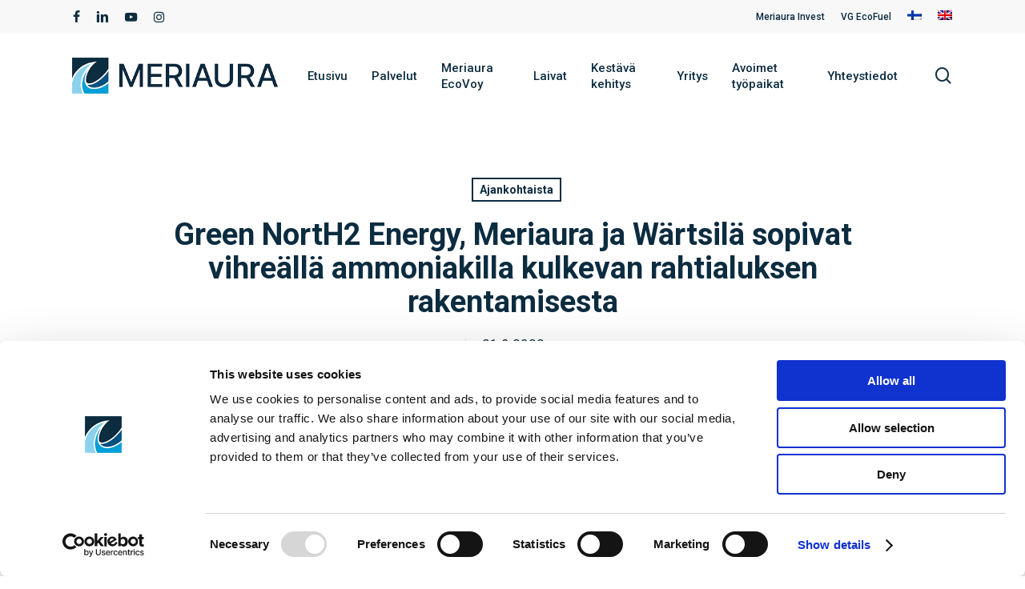

--- FILE ---
content_type: text/html; charset=UTF-8
request_url: https://meriaura.fi/vihrealla_amoniakilla_kulkeva_alus/
body_size: 22395
content:
<!doctype html>
<html lang="fi" class="no-js">
<head>
	<meta charset="UTF-8">
	<meta name="viewport" content="width=device-width, initial-scale=1, maximum-scale=1, user-scalable=0" /><meta name='robots' content='index, follow, max-image-preview:large, max-snippet:-1, max-video-preview:-1' />
<link rel="alternate" hreflang="fi" href="https://meriaura.fi/vihrealla_amoniakilla_kulkeva_alus/" />
<link rel="alternate" hreflang="en" href="https://meriaura.fi/en/cooperation_newbuilding_green_ammonia/" />
<link rel="alternate" hreflang="x-default" href="https://meriaura.fi/vihrealla_amoniakilla_kulkeva_alus/" />

	<!-- This site is optimized with the Yoast SEO plugin v26.6 - https://yoast.com/wordpress/plugins/seo/ -->
	<title>Green NortH2 Energy, Meriaura ja Wärtsilä sopivat vihreällä ammoniakilla kulkevan rahtialuksen rakentamisesta - Meriaura</title>
	<link rel="canonical" href="https://meriaura.fi/vihrealla_amoniakilla_kulkeva_alus/" />
	<meta property="og:locale" content="fi_FI" />
	<meta property="og:type" content="article" />
	<meta property="og:title" content="Green NortH2 Energy, Meriaura ja Wärtsilä sopivat vihreällä ammoniakilla kulkevan rahtialuksen rakentamisesta - Meriaura" />
	<meta property="og:description" content="Green NortH2 Energy, Meriaura ja Wärtsilä ovat allekirjoittaneet aiesopimuksen vihreää ammoniakkia polttoaineena käyttävän rahtialuksen rakentamisesta. Meriaura tilaa Wärtsilän modulaarisilla monipolttoainepääkoneilla varustetunaluksen ja operoi sitä, kun taas Green NortH2 Energy toimittaa..." />
	<meta property="og:url" content="https://meriaura.fi/vihrealla_amoniakilla_kulkeva_alus/" />
	<meta property="og:site_name" content="Meriaura" />
	<meta property="article:published_time" content="2022-09-21T11:59:44+00:00" />
	<meta property="og:image" content="https://meriaura.fi/wp-content/uploads/2022/09/Meri-Airisto.jpg" />
	<meta property="og:image:width" content="2000" />
	<meta property="og:image:height" content="1333" />
	<meta property="og:image:type" content="image/jpeg" />
	<meta name="author" content="Meriaura" />
	<meta name="twitter:card" content="summary_large_image" />
	<meta name="twitter:label1" content="Kirjoittanut" />
	<meta name="twitter:data1" content="Meriaura" />
	<meta name="twitter:label2" content="Arvioitu lukuaika" />
	<meta name="twitter:data2" content="2 minuuttia" />
	<script type="application/ld+json" class="yoast-schema-graph">{"@context":"https://schema.org","@graph":[{"@type":"Article","@id":"https://meriaura.fi/vihrealla_amoniakilla_kulkeva_alus/#article","isPartOf":{"@id":"https://meriaura.fi/vihrealla_amoniakilla_kulkeva_alus/"},"author":{"name":"Meriaura","@id":"https://meriaura.fi/#/schema/person/aba6a17b161990edf9547e9e0f48c694"},"headline":"Green NortH2 Energy, Meriaura ja Wärtsilä sopivat vihreällä ammoniakilla kulkevan rahtialuksen rakentamisesta","datePublished":"2022-09-21T11:59:44+00:00","mainEntityOfPage":{"@id":"https://meriaura.fi/vihrealla_amoniakilla_kulkeva_alus/"},"wordCount":300,"publisher":{"@id":"https://meriaura.fi/#organization"},"image":{"@id":"https://meriaura.fi/vihrealla_amoniakilla_kulkeva_alus/#primaryimage"},"thumbnailUrl":"https://meriaura.fi/wp-content/uploads/2022/09/Meri-Airisto.jpg","articleSection":["Ajankohtaista"],"inLanguage":"fi"},{"@type":"WebPage","@id":"https://meriaura.fi/vihrealla_amoniakilla_kulkeva_alus/","url":"https://meriaura.fi/vihrealla_amoniakilla_kulkeva_alus/","name":"Green NortH2 Energy, Meriaura ja Wärtsilä sopivat vihreällä ammoniakilla kulkevan rahtialuksen rakentamisesta - Meriaura","isPartOf":{"@id":"https://meriaura.fi/#website"},"primaryImageOfPage":{"@id":"https://meriaura.fi/vihrealla_amoniakilla_kulkeva_alus/#primaryimage"},"image":{"@id":"https://meriaura.fi/vihrealla_amoniakilla_kulkeva_alus/#primaryimage"},"thumbnailUrl":"https://meriaura.fi/wp-content/uploads/2022/09/Meri-Airisto.jpg","datePublished":"2022-09-21T11:59:44+00:00","breadcrumb":{"@id":"https://meriaura.fi/vihrealla_amoniakilla_kulkeva_alus/#breadcrumb"},"inLanguage":"fi","potentialAction":[{"@type":"ReadAction","target":["https://meriaura.fi/vihrealla_amoniakilla_kulkeva_alus/"]}]},{"@type":"ImageObject","inLanguage":"fi","@id":"https://meriaura.fi/vihrealla_amoniakilla_kulkeva_alus/#primaryimage","url":"https://meriaura.fi/wp-content/uploads/2022/09/Meri-Airisto.jpg","contentUrl":"https://meriaura.fi/wp-content/uploads/2022/09/Meri-Airisto.jpg","width":2000,"height":1333},{"@type":"BreadcrumbList","@id":"https://meriaura.fi/vihrealla_amoniakilla_kulkeva_alus/#breadcrumb","itemListElement":[{"@type":"ListItem","position":1,"name":"Home","item":"https://meriaura.fi/"},{"@type":"ListItem","position":2,"name":"Green NortH2 Energy, Meriaura ja Wärtsilä sopivat vihreällä ammoniakilla kulkevan rahtialuksen rakentamisesta"}]},{"@type":"WebSite","@id":"https://meriaura.fi/#website","url":"https://meriaura.fi/","name":"Meriaura","description":"Sustainable shipping","publisher":{"@id":"https://meriaura.fi/#organization"},"potentialAction":[{"@type":"SearchAction","target":{"@type":"EntryPoint","urlTemplate":"https://meriaura.fi/?s={search_term_string}"},"query-input":{"@type":"PropertyValueSpecification","valueRequired":true,"valueName":"search_term_string"}}],"inLanguage":"fi"},{"@type":"Organization","@id":"https://meriaura.fi/#organization","name":"Meriaura","url":"https://meriaura.fi/","logo":{"@type":"ImageObject","inLanguage":"fi","@id":"https://meriaura.fi/#/schema/logo/image/","url":"https://meriaura.fi/wp-content/uploads/2018/08/meriaura_logo_800.png","contentUrl":"https://meriaura.fi/wp-content/uploads/2018/08/meriaura_logo_800.png","width":800,"height":136,"caption":"Meriaura"},"image":{"@id":"https://meriaura.fi/#/schema/logo/image/"},"sameAs":["https://www.linkedin.com/company/1399300"]},{"@type":"Person","@id":"https://meriaura.fi/#/schema/person/aba6a17b161990edf9547e9e0f48c694","name":"Meriaura"}]}</script>
	<!-- / Yoast SEO plugin. -->


<link rel='dns-prefetch' href='//www.googletagmanager.com' />
<link rel='dns-prefetch' href='//fonts.googleapis.com' />
<link rel="alternate" title="oEmbed (JSON)" type="application/json+oembed" href="https://meriaura.fi/wp-json/oembed/1.0/embed?url=https%3A%2F%2Fmeriaura.fi%2Fvihrealla_amoniakilla_kulkeva_alus%2F" />
<link rel="alternate" title="oEmbed (XML)" type="text/xml+oembed" href="https://meriaura.fi/wp-json/oembed/1.0/embed?url=https%3A%2F%2Fmeriaura.fi%2Fvihrealla_amoniakilla_kulkeva_alus%2F&#038;format=xml" />
<style id='wp-img-auto-sizes-contain-inline-css' type='text/css'>
img:is([sizes=auto i],[sizes^="auto," i]){contain-intrinsic-size:3000px 1500px}
/*# sourceURL=wp-img-auto-sizes-contain-inline-css */
</style>

<style id='wp-emoji-styles-inline-css' type='text/css'>

	img.wp-smiley, img.emoji {
		display: inline !important;
		border: none !important;
		box-shadow: none !important;
		height: 1em !important;
		width: 1em !important;
		margin: 0 0.07em !important;
		vertical-align: -0.1em !important;
		background: none !important;
		padding: 0 !important;
	}
/*# sourceURL=wp-emoji-styles-inline-css */
</style>
<link rel='stylesheet' id='wp-block-library-css' href='https://meriaura.fi/wp-includes/css/dist/block-library/style.min.css?ver=6.9' type='text/css' media='all' />
<style id='global-styles-inline-css' type='text/css'>
:root{--wp--preset--aspect-ratio--square: 1;--wp--preset--aspect-ratio--4-3: 4/3;--wp--preset--aspect-ratio--3-4: 3/4;--wp--preset--aspect-ratio--3-2: 3/2;--wp--preset--aspect-ratio--2-3: 2/3;--wp--preset--aspect-ratio--16-9: 16/9;--wp--preset--aspect-ratio--9-16: 9/16;--wp--preset--color--black: #000000;--wp--preset--color--cyan-bluish-gray: #abb8c3;--wp--preset--color--white: #ffffff;--wp--preset--color--pale-pink: #f78da7;--wp--preset--color--vivid-red: #cf2e2e;--wp--preset--color--luminous-vivid-orange: #ff6900;--wp--preset--color--luminous-vivid-amber: #fcb900;--wp--preset--color--light-green-cyan: #7bdcb5;--wp--preset--color--vivid-green-cyan: #00d084;--wp--preset--color--pale-cyan-blue: #8ed1fc;--wp--preset--color--vivid-cyan-blue: #0693e3;--wp--preset--color--vivid-purple: #9b51e0;--wp--preset--gradient--vivid-cyan-blue-to-vivid-purple: linear-gradient(135deg,rgb(6,147,227) 0%,rgb(155,81,224) 100%);--wp--preset--gradient--light-green-cyan-to-vivid-green-cyan: linear-gradient(135deg,rgb(122,220,180) 0%,rgb(0,208,130) 100%);--wp--preset--gradient--luminous-vivid-amber-to-luminous-vivid-orange: linear-gradient(135deg,rgb(252,185,0) 0%,rgb(255,105,0) 100%);--wp--preset--gradient--luminous-vivid-orange-to-vivid-red: linear-gradient(135deg,rgb(255,105,0) 0%,rgb(207,46,46) 100%);--wp--preset--gradient--very-light-gray-to-cyan-bluish-gray: linear-gradient(135deg,rgb(238,238,238) 0%,rgb(169,184,195) 100%);--wp--preset--gradient--cool-to-warm-spectrum: linear-gradient(135deg,rgb(74,234,220) 0%,rgb(151,120,209) 20%,rgb(207,42,186) 40%,rgb(238,44,130) 60%,rgb(251,105,98) 80%,rgb(254,248,76) 100%);--wp--preset--gradient--blush-light-purple: linear-gradient(135deg,rgb(255,206,236) 0%,rgb(152,150,240) 100%);--wp--preset--gradient--blush-bordeaux: linear-gradient(135deg,rgb(254,205,165) 0%,rgb(254,45,45) 50%,rgb(107,0,62) 100%);--wp--preset--gradient--luminous-dusk: linear-gradient(135deg,rgb(255,203,112) 0%,rgb(199,81,192) 50%,rgb(65,88,208) 100%);--wp--preset--gradient--pale-ocean: linear-gradient(135deg,rgb(255,245,203) 0%,rgb(182,227,212) 50%,rgb(51,167,181) 100%);--wp--preset--gradient--electric-grass: linear-gradient(135deg,rgb(202,248,128) 0%,rgb(113,206,126) 100%);--wp--preset--gradient--midnight: linear-gradient(135deg,rgb(2,3,129) 0%,rgb(40,116,252) 100%);--wp--preset--font-size--small: 13px;--wp--preset--font-size--medium: 20px;--wp--preset--font-size--large: 36px;--wp--preset--font-size--x-large: 42px;--wp--preset--spacing--20: 0.44rem;--wp--preset--spacing--30: 0.67rem;--wp--preset--spacing--40: 1rem;--wp--preset--spacing--50: 1.5rem;--wp--preset--spacing--60: 2.25rem;--wp--preset--spacing--70: 3.38rem;--wp--preset--spacing--80: 5.06rem;--wp--preset--shadow--natural: 6px 6px 9px rgba(0, 0, 0, 0.2);--wp--preset--shadow--deep: 12px 12px 50px rgba(0, 0, 0, 0.4);--wp--preset--shadow--sharp: 6px 6px 0px rgba(0, 0, 0, 0.2);--wp--preset--shadow--outlined: 6px 6px 0px -3px rgb(255, 255, 255), 6px 6px rgb(0, 0, 0);--wp--preset--shadow--crisp: 6px 6px 0px rgb(0, 0, 0);}:root { --wp--style--global--content-size: 1300px;--wp--style--global--wide-size: 1300px; }:where(body) { margin: 0; }.wp-site-blocks > .alignleft { float: left; margin-right: 2em; }.wp-site-blocks > .alignright { float: right; margin-left: 2em; }.wp-site-blocks > .aligncenter { justify-content: center; margin-left: auto; margin-right: auto; }:where(.is-layout-flex){gap: 0.5em;}:where(.is-layout-grid){gap: 0.5em;}.is-layout-flow > .alignleft{float: left;margin-inline-start: 0;margin-inline-end: 2em;}.is-layout-flow > .alignright{float: right;margin-inline-start: 2em;margin-inline-end: 0;}.is-layout-flow > .aligncenter{margin-left: auto !important;margin-right: auto !important;}.is-layout-constrained > .alignleft{float: left;margin-inline-start: 0;margin-inline-end: 2em;}.is-layout-constrained > .alignright{float: right;margin-inline-start: 2em;margin-inline-end: 0;}.is-layout-constrained > .aligncenter{margin-left: auto !important;margin-right: auto !important;}.is-layout-constrained > :where(:not(.alignleft):not(.alignright):not(.alignfull)){max-width: var(--wp--style--global--content-size);margin-left: auto !important;margin-right: auto !important;}.is-layout-constrained > .alignwide{max-width: var(--wp--style--global--wide-size);}body .is-layout-flex{display: flex;}.is-layout-flex{flex-wrap: wrap;align-items: center;}.is-layout-flex > :is(*, div){margin: 0;}body .is-layout-grid{display: grid;}.is-layout-grid > :is(*, div){margin: 0;}body{padding-top: 0px;padding-right: 0px;padding-bottom: 0px;padding-left: 0px;}:root :where(.wp-element-button, .wp-block-button__link){background-color: #32373c;border-width: 0;color: #fff;font-family: inherit;font-size: inherit;font-style: inherit;font-weight: inherit;letter-spacing: inherit;line-height: inherit;padding-top: calc(0.667em + 2px);padding-right: calc(1.333em + 2px);padding-bottom: calc(0.667em + 2px);padding-left: calc(1.333em + 2px);text-decoration: none;text-transform: inherit;}.has-black-color{color: var(--wp--preset--color--black) !important;}.has-cyan-bluish-gray-color{color: var(--wp--preset--color--cyan-bluish-gray) !important;}.has-white-color{color: var(--wp--preset--color--white) !important;}.has-pale-pink-color{color: var(--wp--preset--color--pale-pink) !important;}.has-vivid-red-color{color: var(--wp--preset--color--vivid-red) !important;}.has-luminous-vivid-orange-color{color: var(--wp--preset--color--luminous-vivid-orange) !important;}.has-luminous-vivid-amber-color{color: var(--wp--preset--color--luminous-vivid-amber) !important;}.has-light-green-cyan-color{color: var(--wp--preset--color--light-green-cyan) !important;}.has-vivid-green-cyan-color{color: var(--wp--preset--color--vivid-green-cyan) !important;}.has-pale-cyan-blue-color{color: var(--wp--preset--color--pale-cyan-blue) !important;}.has-vivid-cyan-blue-color{color: var(--wp--preset--color--vivid-cyan-blue) !important;}.has-vivid-purple-color{color: var(--wp--preset--color--vivid-purple) !important;}.has-black-background-color{background-color: var(--wp--preset--color--black) !important;}.has-cyan-bluish-gray-background-color{background-color: var(--wp--preset--color--cyan-bluish-gray) !important;}.has-white-background-color{background-color: var(--wp--preset--color--white) !important;}.has-pale-pink-background-color{background-color: var(--wp--preset--color--pale-pink) !important;}.has-vivid-red-background-color{background-color: var(--wp--preset--color--vivid-red) !important;}.has-luminous-vivid-orange-background-color{background-color: var(--wp--preset--color--luminous-vivid-orange) !important;}.has-luminous-vivid-amber-background-color{background-color: var(--wp--preset--color--luminous-vivid-amber) !important;}.has-light-green-cyan-background-color{background-color: var(--wp--preset--color--light-green-cyan) !important;}.has-vivid-green-cyan-background-color{background-color: var(--wp--preset--color--vivid-green-cyan) !important;}.has-pale-cyan-blue-background-color{background-color: var(--wp--preset--color--pale-cyan-blue) !important;}.has-vivid-cyan-blue-background-color{background-color: var(--wp--preset--color--vivid-cyan-blue) !important;}.has-vivid-purple-background-color{background-color: var(--wp--preset--color--vivid-purple) !important;}.has-black-border-color{border-color: var(--wp--preset--color--black) !important;}.has-cyan-bluish-gray-border-color{border-color: var(--wp--preset--color--cyan-bluish-gray) !important;}.has-white-border-color{border-color: var(--wp--preset--color--white) !important;}.has-pale-pink-border-color{border-color: var(--wp--preset--color--pale-pink) !important;}.has-vivid-red-border-color{border-color: var(--wp--preset--color--vivid-red) !important;}.has-luminous-vivid-orange-border-color{border-color: var(--wp--preset--color--luminous-vivid-orange) !important;}.has-luminous-vivid-amber-border-color{border-color: var(--wp--preset--color--luminous-vivid-amber) !important;}.has-light-green-cyan-border-color{border-color: var(--wp--preset--color--light-green-cyan) !important;}.has-vivid-green-cyan-border-color{border-color: var(--wp--preset--color--vivid-green-cyan) !important;}.has-pale-cyan-blue-border-color{border-color: var(--wp--preset--color--pale-cyan-blue) !important;}.has-vivid-cyan-blue-border-color{border-color: var(--wp--preset--color--vivid-cyan-blue) !important;}.has-vivid-purple-border-color{border-color: var(--wp--preset--color--vivid-purple) !important;}.has-vivid-cyan-blue-to-vivid-purple-gradient-background{background: var(--wp--preset--gradient--vivid-cyan-blue-to-vivid-purple) !important;}.has-light-green-cyan-to-vivid-green-cyan-gradient-background{background: var(--wp--preset--gradient--light-green-cyan-to-vivid-green-cyan) !important;}.has-luminous-vivid-amber-to-luminous-vivid-orange-gradient-background{background: var(--wp--preset--gradient--luminous-vivid-amber-to-luminous-vivid-orange) !important;}.has-luminous-vivid-orange-to-vivid-red-gradient-background{background: var(--wp--preset--gradient--luminous-vivid-orange-to-vivid-red) !important;}.has-very-light-gray-to-cyan-bluish-gray-gradient-background{background: var(--wp--preset--gradient--very-light-gray-to-cyan-bluish-gray) !important;}.has-cool-to-warm-spectrum-gradient-background{background: var(--wp--preset--gradient--cool-to-warm-spectrum) !important;}.has-blush-light-purple-gradient-background{background: var(--wp--preset--gradient--blush-light-purple) !important;}.has-blush-bordeaux-gradient-background{background: var(--wp--preset--gradient--blush-bordeaux) !important;}.has-luminous-dusk-gradient-background{background: var(--wp--preset--gradient--luminous-dusk) !important;}.has-pale-ocean-gradient-background{background: var(--wp--preset--gradient--pale-ocean) !important;}.has-electric-grass-gradient-background{background: var(--wp--preset--gradient--electric-grass) !important;}.has-midnight-gradient-background{background: var(--wp--preset--gradient--midnight) !important;}.has-small-font-size{font-size: var(--wp--preset--font-size--small) !important;}.has-medium-font-size{font-size: var(--wp--preset--font-size--medium) !important;}.has-large-font-size{font-size: var(--wp--preset--font-size--large) !important;}.has-x-large-font-size{font-size: var(--wp--preset--font-size--x-large) !important;}
/*# sourceURL=global-styles-inline-css */
</style>

<link rel='stylesheet' id='salient-social-css' href='https://meriaura.fi/wp-content/plugins/salient-social/css/style.css?ver=1.2.6' type='text/css' media='all' />
<style id='salient-social-inline-css' type='text/css'>

  .sharing-default-minimal .nectar-love.loved,
  body .nectar-social[data-color-override="override"].fixed > a:before, 
  body .nectar-social[data-color-override="override"].fixed .nectar-social-inner a,
  .sharing-default-minimal .nectar-social[data-color-override="override"] .nectar-social-inner a:hover,
  .nectar-social.vertical[data-color-override="override"] .nectar-social-inner a:hover {
    background-color: #00527f;
  }
  .nectar-social.hover .nectar-love.loved,
  .nectar-social.hover > .nectar-love-button a:hover,
  .nectar-social[data-color-override="override"].hover > div a:hover,
  #single-below-header .nectar-social[data-color-override="override"].hover > div a:hover,
  .nectar-social[data-color-override="override"].hover .share-btn:hover,
  .sharing-default-minimal .nectar-social[data-color-override="override"] .nectar-social-inner a {
    border-color: #00527f;
  }
  #single-below-header .nectar-social.hover .nectar-love.loved i,
  #single-below-header .nectar-social.hover[data-color-override="override"] a:hover,
  #single-below-header .nectar-social.hover[data-color-override="override"] a:hover i,
  #single-below-header .nectar-social.hover .nectar-love-button a:hover i,
  .nectar-love:hover i,
  .hover .nectar-love:hover .total_loves,
  .nectar-love.loved i,
  .nectar-social.hover .nectar-love.loved .total_loves,
  .nectar-social.hover .share-btn:hover, 
  .nectar-social[data-color-override="override"].hover .nectar-social-inner a:hover,
  .nectar-social[data-color-override="override"].hover > div:hover span,
  .sharing-default-minimal .nectar-social[data-color-override="override"] .nectar-social-inner a:not(:hover) i,
  .sharing-default-minimal .nectar-social[data-color-override="override"] .nectar-social-inner a:not(:hover) {
    color: #00527f;
  }
/*# sourceURL=salient-social-inline-css */
</style>
<link rel='stylesheet' id='wpml-menu-item-0-css' href='https://meriaura.fi/wp-content/plugins/sitepress-multilingual-cms/templates/language-switchers/menu-item/style.min.css?ver=1' type='text/css' media='all' />
<link rel='stylesheet' id='font-awesome-css' href='https://meriaura.fi/wp-content/themes/salient/css/font-awesome-legacy.min.css?ver=4.7.1' type='text/css' media='all' />
<link rel='stylesheet' id='salient-grid-system-css' href='https://meriaura.fi/wp-content/themes/salient/css/build/grid-system.css?ver=18.0.2' type='text/css' media='all' />
<link rel='stylesheet' id='main-styles-css' href='https://meriaura.fi/wp-content/themes/salient/css/build/style.css?ver=18.0.2' type='text/css' media='all' />
<style id='main-styles-inline-css' type='text/css'>
html:not(.page-trans-loaded) { background-color: #ffffff; }
/*# sourceURL=main-styles-inline-css */
</style>
<link rel='stylesheet' id='nectar-header-secondary-nav-css' href='https://meriaura.fi/wp-content/themes/salient/css/build/header/header-secondary-nav.css?ver=18.0.2' type='text/css' media='all' />
<link rel='stylesheet' id='nectar-single-styles-css' href='https://meriaura.fi/wp-content/themes/salient/css/build/single.css?ver=18.0.2' type='text/css' media='all' />
<link rel='stylesheet' id='nectar-element-recent-posts-css' href='https://meriaura.fi/wp-content/themes/salient/css/build/elements/element-recent-posts.css?ver=18.0.2' type='text/css' media='all' />
<link rel='stylesheet' id='nectar_default_font_open_sans-css' href='https://fonts.googleapis.com/css?family=Open+Sans%3A300%2C400%2C600%2C700&#038;subset=latin%2Clatin-ext' type='text/css' media='all' />
<link rel='stylesheet' id='responsive-css' href='https://meriaura.fi/wp-content/themes/salient/css/build/responsive.css?ver=18.0.2' type='text/css' media='all' />
<link rel='stylesheet' id='skin-material-css' href='https://meriaura.fi/wp-content/themes/salient/css/build/skin-material.css?ver=18.0.2' type='text/css' media='all' />
<style id='salient-wp-menu-dynamic-fallback-inline-css' type='text/css'>
#header-outer .nectar-ext-menu-item .image-layer-outer,#header-outer .nectar-ext-menu-item .image-layer,#header-outer .nectar-ext-menu-item .color-overlay,#slide-out-widget-area .nectar-ext-menu-item .image-layer-outer,#slide-out-widget-area .nectar-ext-menu-item .color-overlay,#slide-out-widget-area .nectar-ext-menu-item .image-layer{position:absolute;top:0;left:0;width:100%;height:100%;overflow:hidden;}.nectar-ext-menu-item .inner-content{position:relative;z-index:10;width:100%;}.nectar-ext-menu-item .image-layer{background-size:cover;background-position:center;transition:opacity 0.25s ease 0.1s;}.nectar-ext-menu-item .image-layer video{object-fit:cover;width:100%;height:100%;}#header-outer nav .nectar-ext-menu-item .image-layer:not(.loaded){background-image:none!important;}#header-outer nav .nectar-ext-menu-item .image-layer{opacity:0;}#header-outer nav .nectar-ext-menu-item .image-layer.loaded{opacity:1;}.nectar-ext-menu-item span[class*="inherit-h"] + .menu-item-desc{margin-top:0.4rem;}#mobile-menu .nectar-ext-menu-item .title,#slide-out-widget-area .nectar-ext-menu-item .title,.nectar-ext-menu-item .menu-title-text,.nectar-ext-menu-item .menu-item-desc{position:relative;}.nectar-ext-menu-item .menu-item-desc{display:block;line-height:1.4em;}body #slide-out-widget-area .nectar-ext-menu-item .menu-item-desc{line-height:1.4em;}#mobile-menu .nectar-ext-menu-item .title,#slide-out-widget-area .nectar-ext-menu-item:not(.style-img-above-text) .title,.nectar-ext-menu-item:not(.style-img-above-text) .menu-title-text,.nectar-ext-menu-item:not(.style-img-above-text) .menu-item-desc,.nectar-ext-menu-item:not(.style-img-above-text) i:before,.nectar-ext-menu-item:not(.style-img-above-text) .svg-icon{color:#fff;}#mobile-menu .nectar-ext-menu-item.style-img-above-text .title{color:inherit;}.sf-menu li ul li a .nectar-ext-menu-item .menu-title-text:after{display:none;}.menu-item .widget-area-active[data-margin="default"] > div:not(:last-child){margin-bottom:20px;}.nectar-ext-menu-item__button{display:inline-block;padding-top:2em;}#header-outer nav li:not([class*="current"]) > a .nectar-ext-menu-item .inner-content.has-button .title .menu-title-text{background-image:none;}.nectar-ext-menu-item__button .nectar-cta:not([data-color="transparent"]){margin-top:.8em;margin-bottom:.8em;}.nectar-ext-menu-item .color-overlay{transition:opacity 0.5s cubic-bezier(.15,.75,.5,1);}.nectar-ext-menu-item:hover .hover-zoom-in-slow .image-layer{transform:scale(1.15);transition:transform 4s cubic-bezier(0.1,0.2,.7,1);}.nectar-ext-menu-item:hover .hover-zoom-in-slow .color-overlay{transition:opacity 1.5s cubic-bezier(.15,.75,.5,1);}.nectar-ext-menu-item .hover-zoom-in-slow .image-layer{transition:transform 0.5s cubic-bezier(.15,.75,.5,1);}.nectar-ext-menu-item .hover-zoom-in-slow .color-overlay{transition:opacity 0.5s cubic-bezier(.15,.75,.5,1);}.nectar-ext-menu-item:hover .hover-zoom-in .image-layer{transform:scale(1.12);}.nectar-ext-menu-item .hover-zoom-in .image-layer{transition:transform 0.5s cubic-bezier(.15,.75,.5,1);}.nectar-ext-menu-item{display:flex;text-align:left;}#slide-out-widget-area .nectar-ext-menu-item .title,#slide-out-widget-area .nectar-ext-menu-item .menu-item-desc,#slide-out-widget-area .nectar-ext-menu-item .menu-title-text,#mobile-menu .nectar-ext-menu-item .title,#mobile-menu .nectar-ext-menu-item .menu-item-desc,#mobile-menu .nectar-ext-menu-item .menu-title-text{color:inherit!important;}#slide-out-widget-area .nectar-ext-menu-item,#mobile-menu .nectar-ext-menu-item{display:block;}#slide-out-widget-area .nectar-ext-menu-item .inner-content,#mobile-menu .nectar-ext-menu-item .inner-content{width:100%;}#slide-out-widget-area.fullscreen-alt .nectar-ext-menu-item,#slide-out-widget-area.fullscreen .nectar-ext-menu-item{text-align:center;}#header-outer .nectar-ext-menu-item.style-img-above-text .image-layer-outer,#slide-out-widget-area .nectar-ext-menu-item.style-img-above-text .image-layer-outer{position:relative;}#header-outer .nectar-ext-menu-item.style-img-above-text,#slide-out-widget-area .nectar-ext-menu-item.style-img-above-text{flex-direction:column;}
/*# sourceURL=salient-wp-menu-dynamic-fallback-inline-css */
</style>
<link rel='stylesheet' id='dynamic-css-css' href='https://meriaura.fi/wp-content/uploads/salient/salient-dynamic-styles.css?ver=87820' type='text/css' media='all' />
<style id='dynamic-css-inline-css' type='text/css'>
#page-header-bg[data-post-hs="default_minimal"] .inner-wrap{text-align:center}#page-header-bg[data-post-hs="default_minimal"] .inner-wrap >a,.material #page-header-bg.fullscreen-header .inner-wrap >a{color:#fff;font-weight:600;border:var(--nectar-border-thickness) solid rgba(255,255,255,0.4);padding:4px 10px;margin:5px 6px 0px 5px;display:inline-block;transition:all 0.2s ease;-webkit-transition:all 0.2s ease;font-size:14px;line-height:18px}body.material #page-header-bg.fullscreen-header .inner-wrap >a{margin-bottom:15px;}body.material #page-header-bg.fullscreen-header .inner-wrap >a{border:none;padding:6px 10px}body[data-button-style^="rounded"] #page-header-bg[data-post-hs="default_minimal"] .inner-wrap >a,body[data-button-style^="rounded"].material #page-header-bg.fullscreen-header .inner-wrap >a{border-radius:100px}body.single [data-post-hs="default_minimal"] #single-below-header span,body.single .heading-title[data-header-style="default_minimal"] #single-below-header span{line-height:14px;}#page-header-bg[data-post-hs="default_minimal"] #single-below-header{text-align:center;position:relative;z-index:100}#page-header-bg[data-post-hs="default_minimal"] #single-below-header span{float:none;display:inline-block}#page-header-bg[data-post-hs="default_minimal"] .inner-wrap >a:hover,#page-header-bg[data-post-hs="default_minimal"] .inner-wrap >a:focus{border-color:transparent}#page-header-bg.fullscreen-header .avatar,#page-header-bg[data-post-hs="default_minimal"] .avatar{border-radius:100%}#page-header-bg.fullscreen-header .meta-author span,#page-header-bg[data-post-hs="default_minimal"] .meta-author span{display:block}#page-header-bg.fullscreen-header .meta-author img{margin-bottom:0;height:50px;width:auto}#page-header-bg[data-post-hs="default_minimal"] .meta-author img{margin-bottom:0;height:40px;width:auto}#page-header-bg[data-post-hs="default_minimal"] .author-section{position:absolute;bottom:30px}#page-header-bg.fullscreen-header .meta-author,#page-header-bg[data-post-hs="default_minimal"] .meta-author{font-size:18px}#page-header-bg.fullscreen-header .author-section .meta-date,#page-header-bg[data-post-hs="default_minimal"] .author-section .meta-date{font-size:12px;color:rgba(255,255,255,0.8)}#page-header-bg.fullscreen-header .author-section .meta-date i{font-size:12px}#page-header-bg[data-post-hs="default_minimal"] .author-section .meta-date i{font-size:11px;line-height:14px}#page-header-bg[data-post-hs="default_minimal"] .author-section .avatar-post-info{position:relative;top:-5px}#page-header-bg.fullscreen-header .author-section a,#page-header-bg[data-post-hs="default_minimal"] .author-section a{display:block;margin-bottom:-2px}#page-header-bg[data-post-hs="default_minimal"] .author-section a{font-size:14px;line-height:14px}#page-header-bg.fullscreen-header .author-section a:hover,#page-header-bg[data-post-hs="default_minimal"] .author-section a:hover{color:rgba(255,255,255,0.85)!important}#page-header-bg.fullscreen-header .author-section,#page-header-bg[data-post-hs="default_minimal"] .author-section{width:100%;z-index:10;text-align:center}#page-header-bg.fullscreen-header .author-section{margin-top:25px;}#page-header-bg.fullscreen-header .author-section span,#page-header-bg[data-post-hs="default_minimal"] .author-section span{padding-left:0;line-height:20px;font-size:20px}#page-header-bg.fullscreen-header .author-section .avatar-post-info,#page-header-bg[data-post-hs="default_minimal"] .author-section .avatar-post-info{margin-left:10px}#page-header-bg.fullscreen-header .author-section .avatar-post-info,#page-header-bg.fullscreen-header .author-section .meta-author,#page-header-bg[data-post-hs="default_minimal"] .author-section .avatar-post-info,#page-header-bg[data-post-hs="default_minimal"] .author-section .meta-author{text-align:left;display:inline-block;top:9px}@media only screen and (min-width :690px) and (max-width :999px){body.single-post #page-header-bg[data-post-hs="default_minimal"]{padding-top:10%;padding-bottom:10%;}}@media only screen and (max-width :690px){#ajax-content-wrap #page-header-bg[data-post-hs="default_minimal"] #single-below-header span:not(.rich-snippet-hidden),#ajax-content-wrap .row.heading-title[data-header-style="default_minimal"] .col.section-title span.meta-category{display:inline-block;}.container-wrap[data-remove-post-comment-number="0"][data-remove-post-author="0"][data-remove-post-date="0"] .heading-title[data-header-style="default_minimal"] #single-below-header > span,#page-header-bg[data-post-hs="default_minimal"] .span_6[data-remove-post-comment-number="0"][data-remove-post-author="0"][data-remove-post-date="0"] #single-below-header > span{padding:0 8px;}.container-wrap[data-remove-post-comment-number="0"][data-remove-post-author="0"][data-remove-post-date="0"] .heading-title[data-header-style="default_minimal"] #single-below-header span,#page-header-bg[data-post-hs="default_minimal"] .span_6[data-remove-post-comment-number="0"][data-remove-post-author="0"][data-remove-post-date="0"] #single-below-header span{font-size:13px;line-height:10px;}.material #page-header-bg.fullscreen-header .author-section{margin-top:5px;}#page-header-bg.fullscreen-header .author-section{bottom:20px;}#page-header-bg.fullscreen-header .author-section .meta-date:not(.updated){margin-top:-4px;display:block;}#page-header-bg.fullscreen-header .author-section .avatar-post-info{margin:10px 0 0 0;}}#page-header-bg h1,#page-header-bg .subheader,.nectar-box-roll .overlaid-content h1,.nectar-box-roll .overlaid-content .subheader,#page-header-bg #portfolio-nav a i,body .section-title #portfolio-nav a:hover i,.page-header-no-bg h1,.page-header-no-bg span,#page-header-bg #portfolio-nav a i,#page-header-bg span,#page-header-bg #single-below-header a:hover,#page-header-bg #single-below-header a:focus,#page-header-bg.fullscreen-header .author-section a{color:#ffffff!important;}body #page-header-bg .pinterest-share i,body #page-header-bg .facebook-share i,body #page-header-bg .linkedin-share i,body #page-header-bg .twitter-share i,body #page-header-bg .google-plus-share i,body #page-header-bg .icon-salient-heart,body #page-header-bg .icon-salient-heart-2{color:#ffffff;}#page-header-bg[data-post-hs="default_minimal"] .inner-wrap > a:not(:hover){color:#ffffff;border-color:rgba(255,255,255,0.4);}.single #page-header-bg #single-below-header > span{border-color:rgba(255,255,255,0.4);}body .section-title #portfolio-nav a:hover i{opacity:0.75;}.single #page-header-bg .blog-title #single-meta .nectar-social.hover > div a,.single #page-header-bg .blog-title #single-meta > div a,.single #page-header-bg .blog-title #single-meta ul .n-shortcode a,#page-header-bg .blog-title #single-meta .nectar-social.hover .share-btn{border-color:rgba(255,255,255,0.4);}.single #page-header-bg .blog-title #single-meta .nectar-social.hover > div a:hover,#page-header-bg .blog-title #single-meta .nectar-social.hover .share-btn:hover,.single #page-header-bg .blog-title #single-meta div > a:hover,.single #page-header-bg .blog-title #single-meta ul .n-shortcode a:hover,.single #page-header-bg .blog-title #single-meta ul li:not(.meta-share-count):hover > a{border-color:rgba(255,255,255,1);}.single #page-header-bg #single-meta div span,.single #page-header-bg #single-meta > div a,.single #page-header-bg #single-meta > div i{color:#ffffff!important;}.single #page-header-bg #single-meta ul .meta-share-count .nectar-social a i{color:rgba(255,255,255,0.7)!important;}.single #page-header-bg #single-meta ul .meta-share-count .nectar-social a:hover i{color:rgba(255,255,255,1)!important;}#header-space{background-color:#ffffff}@media only screen and (min-width:1000px){body #ajax-content-wrap.no-scroll{min-height:calc(100vh - 147px);height:calc(100vh - 147px)!important;}}@media only screen and (min-width:1000px){#page-header-wrap.fullscreen-header,#page-header-wrap.fullscreen-header #page-header-bg,html:not(.nectar-box-roll-loaded) .nectar-box-roll > #page-header-bg.fullscreen-header,.nectar_fullscreen_zoom_recent_projects,#nectar_fullscreen_rows:not(.afterLoaded) > div{height:calc(100vh - 146px);}.wpb_row.vc_row-o-full-height.top-level,.wpb_row.vc_row-o-full-height.top-level > .col.span_12{min-height:calc(100vh - 146px);}html:not(.nectar-box-roll-loaded) .nectar-box-roll > #page-header-bg.fullscreen-header{top:147px;}.nectar-slider-wrap[data-fullscreen="true"]:not(.loaded),.nectar-slider-wrap[data-fullscreen="true"]:not(.loaded) .swiper-container{height:calc(100vh - 145px)!important;}.admin-bar .nectar-slider-wrap[data-fullscreen="true"]:not(.loaded),.admin-bar .nectar-slider-wrap[data-fullscreen="true"]:not(.loaded) .swiper-container{height:calc(100vh - 145px - 32px)!important;}}.admin-bar[class*="page-template-template-no-header"] .wpb_row.vc_row-o-full-height.top-level,.admin-bar[class*="page-template-template-no-header"] .wpb_row.vc_row-o-full-height.top-level > .col.span_12{min-height:calc(100vh - 32px);}body[class*="page-template-template-no-header"] .wpb_row.vc_row-o-full-height.top-level,body[class*="page-template-template-no-header"] .wpb_row.vc_row-o-full-height.top-level > .col.span_12{min-height:100vh;}@media only screen and (max-width:999px){.using-mobile-browser #nectar_fullscreen_rows:not(.afterLoaded):not([data-mobile-disable="on"]) > div{height:calc(100vh - 110px);}.using-mobile-browser .wpb_row.vc_row-o-full-height.top-level,.using-mobile-browser .wpb_row.vc_row-o-full-height.top-level > .col.span_12,[data-permanent-transparent="1"].using-mobile-browser .wpb_row.vc_row-o-full-height.top-level,[data-permanent-transparent="1"].using-mobile-browser .wpb_row.vc_row-o-full-height.top-level > .col.span_12{min-height:calc(100vh - 110px);}html:not(.nectar-box-roll-loaded) .nectar-box-roll > #page-header-bg.fullscreen-header,.nectar_fullscreen_zoom_recent_projects,.nectar-slider-wrap[data-fullscreen="true"]:not(.loaded),.nectar-slider-wrap[data-fullscreen="true"]:not(.loaded) .swiper-container,#nectar_fullscreen_rows:not(.afterLoaded):not([data-mobile-disable="on"]) > div{height:calc(100vh - 57px);}.wpb_row.vc_row-o-full-height.top-level,.wpb_row.vc_row-o-full-height.top-level > .col.span_12{min-height:calc(100vh - 57px);}body[data-transparent-header="false"] #ajax-content-wrap.no-scroll{min-height:calc(100vh - 57px);height:calc(100vh - 57px);}}.wpb_column.child_column.el_spacing_40px > .vc_column-inner > .wpb_wrapper > div:not(:last-child),.wpb_column.child_column.el_spacing_40px > .n-sticky > .vc_column-inner > .wpb_wrapper > div:not(:last-child){margin-bottom:40px;}@media only screen,print{.wpb_column.left_padding_desktop_45pct > .vc_column-inner{padding-left:45%;}}@media only screen and (max-width:690px){html body .wpb_column.top_padding_phone_12pct > .vc_column-inner{padding-top:12%;}html body .wpb_column.right_padding_phone_65pct > .vc_column-inner{padding-right:65%;}html body .wpb_column.left_padding_phone_0px > .vc_column-inner{padding-left:0px;}}@media only screen,print{.wpb_column.left_padding_desktop_45pct > .n-sticky > .vc_column-inner{padding-left:45%;}}@media only screen and (max-width:690px){html body .wpb_column.top_padding_phone_12pct > .n-sticky > .vc_column-inner{padding-top:12%;}html body .wpb_column.right_padding_phone_65pct > .n-sticky > .vc_column-inner{padding-right:65%;}html body .wpb_column.left_padding_phone_0px > .n-sticky > .vc_column-inner{padding-left:0px;}}@media only screen,print{.wpb_column.force-desktop-text-align-left,.wpb_column.force-desktop-text-align-left .col{text-align:left!important;}.wpb_column.force-desktop-text-align-right,.wpb_column.force-desktop-text-align-right .col{text-align:right!important;}.wpb_column.force-desktop-text-align-center,.wpb_column.force-desktop-text-align-center .col,.wpb_column.force-desktop-text-align-center .vc_custom_heading,.wpb_column.force-desktop-text-align-center .nectar-cta{text-align:center!important;}.wpb_column.force-desktop-text-align-center .img-with-aniamtion-wrap img{display:inline-block;}}@media only screen and (max-width:690px){html body .wpb_column.force-phone-text-align-left,html body .wpb_column.force-phone-text-align-left .col{text-align:left!important;}html body .wpb_column.force-phone-text-align-right,html body .wpb_column.force-phone-text-align-right .col{text-align:right!important;}html body .wpb_column.force-phone-text-align-center,html body .wpb_column.force-phone-text-align-center .col,html body .wpb_column.force-phone-text-align-center .vc_custom_heading,html body .wpb_column.force-phone-text-align-center .nectar-cta{text-align:center!important;}.wpb_column.force-phone-text-align-center .img-with-aniamtion-wrap img{display:inline-block;}}@media only screen and (max-width:690px){html body .wpb_column.right_padding_phone_0px > .n-sticky > .vc_column-inner{padding-right:0px;}html body .wpb_column.left_padding_phone_0px > .n-sticky > .vc_column-inner{padding-left:0px;}}@media only screen and (max-width:690px){html body .wpb_column.right_padding_phone_0px > .vc_column-inner{padding-right:0px;}html body .wpb_column.left_padding_phone_0px > .vc_column-inner{padding-left:0px;}}@media only screen and (max-width:690px){body .vc_row.bottom_padding_phone_11pct{padding-bottom:11%!important;}}@media only screen and (max-width:690px){body .vc_row.top_padding_phone_7pct{padding-top:7%!important;}}.screen-reader-text,.nectar-skip-to-content:not(:focus){border:0;clip:rect(1px,1px,1px,1px);clip-path:inset(50%);height:1px;margin:-1px;overflow:hidden;padding:0;position:absolute!important;width:1px;word-wrap:normal!important;}.row .col img:not([srcset]){width:auto;}.row .col img.img-with-animation.nectar-lazy:not([srcset]){width:100%;}
.meta-comment-count, .meta-author {
    display: none !important;
}

body #header-secondary-outer .nectar-center-text {
    text-align: right !important;
    max-width: 45% !important;
}

.bottom_controls {
    display: none !important;
}

body.material #header-secondary-outer .nectar-center-text {
    margin-left: -80px !important;
}

.footerfont {
    font-size: 90%;
}
/*# sourceURL=dynamic-css-inline-css */
</style>
<link rel='stylesheet' id='redux-google-fonts-salient_redux-css' href='https://fonts.googleapis.com/css?family=Roboto%3A500%2C400%2C700&#038;ver=6.9' type='text/css' media='all' />
<script type="text/javascript" src="https://meriaura.fi/wp-includes/js/jquery/jquery.min.js?ver=3.7.1" id="jquery-core-js"></script>
<script type="text/javascript" src="https://meriaura.fi/wp-includes/js/jquery/jquery-migrate.min.js?ver=3.4.1" id="jquery-migrate-js"></script>

<!-- Google tag (gtag.js) snippet added by Site Kit -->
<!-- Google Analytics snippet added by Site Kit -->
<script type="text/javascript" src="https://www.googletagmanager.com/gtag/js?id=GT-K5M9V3G" id="google_gtagjs-js" async></script>
<script type="text/javascript" id="google_gtagjs-js-after">
/* <![CDATA[ */
window.dataLayer = window.dataLayer || [];function gtag(){dataLayer.push(arguments);}
gtag("set","linker",{"domains":["meriaura.fi"]});
gtag("js", new Date());
gtag("set", "developer_id.dZTNiMT", true);
gtag("config", "GT-K5M9V3G");
//# sourceURL=google_gtagjs-js-after
/* ]]> */
</script>
<script></script><link rel="https://api.w.org/" href="https://meriaura.fi/wp-json/" /><link rel="alternate" title="JSON" type="application/json" href="https://meriaura.fi/wp-json/wp/v2/posts/3822" /><link rel="EditURI" type="application/rsd+xml" title="RSD" href="https://meriaura.fi/xmlrpc.php?rsd" />
<meta name="generator" content="WordPress 6.9" />
<link rel='shortlink' href='https://meriaura.fi/?p=3822' />
<meta name="generator" content="WPML ver:4.8.6 stt:1,18;" />
<meta name="generator" content="Site Kit by Google 1.168.0" /><script type="text/javascript"> var root = document.getElementsByTagName( "html" )[0]; root.setAttribute( "class", "js" ); </script><script id="Cookiebot" src="https://consent.cookiebot.com/uc.js" data-cbid="03fc471b-831d-41e4-8dc9-d307e7b24a55" type="text/javascript"></script><style type="text/css">.recentcomments a{display:inline !important;padding:0 !important;margin:0 !important;}</style><meta name="generator" content="Powered by WPBakery Page Builder - drag and drop page builder for WordPress."/>
<link rel="icon" href="https://meriaura.fi/wp-content/uploads/2021/03/cropped-merkkiosa_meriaura-1-32x32.jpg" sizes="32x32" />
<link rel="icon" href="https://meriaura.fi/wp-content/uploads/2021/03/cropped-merkkiosa_meriaura-1-192x192.jpg" sizes="192x192" />
<link rel="apple-touch-icon" href="https://meriaura.fi/wp-content/uploads/2021/03/cropped-merkkiosa_meriaura-1-180x180.jpg" />
<meta name="msapplication-TileImage" content="https://meriaura.fi/wp-content/uploads/2021/03/cropped-merkkiosa_meriaura-1-270x270.jpg" />
<noscript><style> .wpb_animate_when_almost_visible { opacity: 1; }</style></noscript><link rel='stylesheet' id='js_composer_front-css' href='https://meriaura.fi/wp-content/themes/salient/css/build/plugins/js_composer.css?ver=18.0.2' type='text/css' media='all' />
<link data-pagespeed-no-defer data-nowprocket data-wpacu-skip data-no-optimize data-noptimize rel='stylesheet' id='main-styles-non-critical-css' href='https://meriaura.fi/wp-content/themes/salient/css/build/style-non-critical.css?ver=18.0.2' type='text/css' media='all' />
<link data-pagespeed-no-defer data-nowprocket data-wpacu-skip data-no-optimize data-noptimize rel='stylesheet' id='fancyBox-css' href='https://meriaura.fi/wp-content/themes/salient/css/build/plugins/jquery.fancybox.css?ver=3.3.1' type='text/css' media='all' />
<link data-pagespeed-no-defer data-nowprocket data-wpacu-skip data-no-optimize data-noptimize rel='stylesheet' id='nectar-ocm-core-css' href='https://meriaura.fi/wp-content/themes/salient/css/build/off-canvas/core.css?ver=18.0.2' type='text/css' media='all' />
<link data-pagespeed-no-defer data-nowprocket data-wpacu-skip data-no-optimize data-noptimize rel='stylesheet' id='nectar-ocm-slide-out-right-material-css' href='https://meriaura.fi/wp-content/themes/salient/css/build/off-canvas/slide-out-right-material.css?ver=18.0.2' type='text/css' media='all' />
<link data-pagespeed-no-defer data-nowprocket data-wpacu-skip data-no-optimize data-noptimize rel='stylesheet' id='nectar-ocm-slide-out-right-hover-css' href='https://meriaura.fi/wp-content/themes/salient/css/build/off-canvas/slide-out-right-hover.css?ver=18.0.2' type='text/css' media='all' />
</head><body class="wp-singular post-template-default single single-post postid-3822 single-format-standard wp-theme-salient material wpb-js-composer js-comp-ver-8.6.1 vc_responsive" data-footer-reveal="false" data-footer-reveal-shadow="none" data-header-format="default" data-body-border="off" data-boxed-style="" data-header-breakpoint="1000" data-dropdown-style="minimal" data-cae="easeOutCubic" data-cad="750" data-megamenu-width="contained" data-aie="none" data-ls="fancybox" data-apte="standard" data-hhun="1" data-fancy-form-rcs="default" data-form-style="default" data-form-submit="regular" data-is="minimal" data-button-style="default" data-user-account-button="false" data-flex-cols="true" data-col-gap="default" data-header-inherit-rc="false" data-header-search="true" data-animated-anchors="true" data-ajax-transitions="true" data-full-width-header="false" data-slide-out-widget-area="true" data-slide-out-widget-area-style="slide-out-from-right" data-user-set-ocm="off" data-loading-animation="none" data-bg-header="false" data-responsive="1" data-ext-responsive="true" data-ext-padding="90" data-header-resize="0" data-header-color="custom" data-cart="false" data-remove-m-parallax="" data-remove-m-video-bgs="" data-m-animate="0" data-force-header-trans-color="light" data-smooth-scrolling="0" data-permanent-transparent="false" >
	
	<script type="text/javascript">
	 (function(window, document) {

		document.documentElement.classList.remove("no-js");

		if(navigator.userAgent.match(/(Android|iPod|iPhone|iPad|BlackBerry|IEMobile|Opera Mini)/)) {
			document.body.className += " using-mobile-browser mobile ";
		}
		if(navigator.userAgent.match(/Mac/) && navigator.maxTouchPoints && navigator.maxTouchPoints > 2) {
			document.body.className += " using-ios-device ";
		}

		if( !("ontouchstart" in window) ) {

			var body = document.querySelector("body");
			var winW = window.innerWidth;
			var bodyW = body.clientWidth;

			if (winW > bodyW + 4) {
				body.setAttribute("style", "--scroll-bar-w: " + (winW - bodyW - 4) + "px");
			} else {
				body.setAttribute("style", "--scroll-bar-w: 0px");
			}
		}

	 })(window, document);
   </script><nav aria-label="Skip links" class="nectar-skip-to-content-wrap"><a href="#ajax-content-wrap" class="nectar-skip-to-content">Skip to main content</a></nav><div class="ocm-effect-wrap"><div class="ocm-effect-wrap-inner"><div id="ajax-loading-screen" data-disable-mobile="1" data-disable-fade-on-click="1" data-effect="standard" data-method="standard"><div class="loading-icon none"><div class="material-icon">
						<svg class="nectar-material-spinner" width="60px" height="60px" viewBox="0 0 60 60">
							<circle stroke-linecap="round" cx="30" cy="30" r="26" fill="none" stroke-width="6"></circle>
				  		</svg>
					</div></div></div>	
	<div id="header-space"  data-header-mobile-fixed='false'></div> 
	
		<div id="header-outer" data-has-menu="true" data-has-buttons="yes" data-header-button_style="default" data-using-pr-menu="false" data-mobile-fixed="false" data-ptnm="false" data-lhe="default" data-user-set-bg="#ffffff" data-format="default" data-permanent-transparent="false" data-megamenu-rt="0" data-remove-fixed="0" data-header-resize="0" data-cart="false" data-transparency-option="" data-box-shadow="none" data-shrink-num="6" data-using-secondary="1" data-using-logo="1" data-logo-height="45" data-m-logo-height="34" data-padding="30" data-full-width="false" data-condense="false" >
		
	<div id="header-secondary-outer" class="default" data-mobile="default" data-remove-fixed="0" data-lhe="default" data-secondary-text="false" data-full-width="false" data-mobile-fixed="false" data-permanent-transparent="false" >
		<div class="container">
			<nav aria-label="Secondary Navigation">
				<ul id="social"><li><a target="_blank" rel="noopener" href="https://www.facebook.com/VG-Shipping-276497952872004/?__xts__%5B0%5D=68.[base64]"><span class="screen-reader-text">facebook</span><i class="fa fa-facebook" aria-hidden="true"></i> </a></li><li><a target="_blank" rel="noopener" href="https://www.linkedin.com/company/meriaura-oy/"><span class="screen-reader-text">linkedin</span><i class="fa fa-linkedin" aria-hidden="true"></i> </a></li><li><a target="_blank" rel="noopener" href="https://www.youtube.com/channel/UCBXjfJB8D51Hp3-eSkATgrQ/featured"><span class="screen-reader-text">youtube</span><i class="fa fa-youtube-play" aria-hidden="true"></i> </a></li><li><a target="_blank" rel="noopener" href="https://www.instagram.com/meriauragroup/"><span class="screen-reader-text">instagram</span><i class="fa fa-instagram" aria-hidden="true"></i> </a></li></ul>					<ul class="sf-menu">
						<li id="menu-item-6136" class="menu-item menu-item-type-custom menu-item-object-custom nectar-regular-menu-item menu-item-6136"><a href="https://meriaurainvest.fi"><span class="menu-title-text">Meriaura Invest</span></a></li>
<li id="menu-item-3549" class="menu-item menu-item-type-custom menu-item-object-custom nectar-regular-menu-item menu-item-3549"><a href="https://vgecofuel.fi"><span class="menu-title-text">VG EcoFuel</span></a></li>
<li id="menu-item-wpml-ls-5-fi" class="menu-item wpml-ls-slot-5 wpml-ls-item wpml-ls-item-fi wpml-ls-current-language wpml-ls-menu-item wpml-ls-first-item menu-item-type-wpml_ls_menu_item menu-item-object-wpml_ls_menu_item nectar-regular-menu-item menu-item-wpml-ls-5-fi"><a href="https://meriaura.fi/vihrealla_amoniakilla_kulkeva_alus/" role="menuitem"><span class="menu-title-text">
                                    <img
            class="wpml-ls-flag"
            src="https://meriaura.fi/wp-content/plugins/sitepress-multilingual-cms/res/flags/fi.png"
            alt="Suomi"
            width=18
            height=12
    /></span></a></li>
<li id="menu-item-wpml-ls-5-en" class="menu-item wpml-ls-slot-5 wpml-ls-item wpml-ls-item-en wpml-ls-menu-item wpml-ls-last-item menu-item-type-wpml_ls_menu_item menu-item-object-wpml_ls_menu_item nectar-regular-menu-item menu-item-wpml-ls-5-en"><a title="Switch to englanti" href="https://meriaura.fi/en/cooperation_newbuilding_green_ammonia/" aria-label="Switch to englanti" role="menuitem"><span class="menu-title-text">
                                    <img
            class="wpml-ls-flag"
            src="https://meriaura.fi/wp-content/plugins/sitepress-multilingual-cms/res/flags/en.png"
            alt="englanti"
            width=18
            height=12
    /></span></a></li>
					</ul>
					
			</nav>
		</div>
	</div>


<div id="search-outer" class="nectar">
	<div id="search">
		<div class="container">
			 <div id="search-box">
				 <div class="inner-wrap">
					 <div class="col span_12">
						  <form role="search" action="https://meriaura.fi/" method="GET">
														 <input type="text" name="s"  value="" aria-label="Search" placeholder="Search" />
							 
						<span>Hit enter to search or ESC to close</span>
						<button aria-label="Search" class="search-box__button" type="submit">Search</button>						</form>
					</div><!--/span_12-->
				</div><!--/inner-wrap-->
			 </div><!--/search-box-->
			 <div id="close"><a href="#" role="button"><span class="screen-reader-text">Close Search</span>
				<span class="close-wrap"> <span class="close-line close-line1" role="presentation"></span> <span class="close-line close-line2" role="presentation"></span> </span>				 </a></div>
		 </div><!--/container-->
	</div><!--/search-->
</div><!--/search-outer-->

<header id="top" role="banner" aria-label="Main Menu">
		<div class="container">
		<div class="row">
			<div class="col span_3">
								<a id="logo" href="https://meriaura.fi" data-supplied-ml-starting-dark="false" data-supplied-ml-starting="false" data-supplied-ml="false" >
					<img class="stnd skip-lazy default-logo" width="400" height="70" alt="Meriaura" src="https://meriaura.fi/wp-content/uploads/2022/01/meriaura-small_400.png" srcset="https://meriaura.fi/wp-content/uploads/2022/01/meriaura-small_400.png 1x, https://meriaura.fi/wp-content/uploads/2022/01/meriaura_800.png 2x" />				</a>
							</div><!--/span_3-->

			<div class="col span_9 col_last">
									<div class="nectar-mobile-only mobile-header"><div class="inner"></div></div>
									<a class="mobile-search" href="#searchbox"><span class="nectar-icon icon-salient-search" aria-hidden="true"></span><span class="screen-reader-text">search</span></a>
														<div class="slide-out-widget-area-toggle mobile-icon slide-out-from-right" data-custom-color="false" data-icon-animation="simple-transform">
						<div> <a href="#slide-out-widget-area" role="button" aria-label="Navigation Menu" aria-expanded="false" class="closed">
							<span class="screen-reader-text">Menu</span><span aria-hidden="true"> <i class="lines-button x2"> <i class="lines"></i> </i> </span>						</a></div>
					</div>
				
									<nav aria-label="Main Menu">
													<ul class="sf-menu">
								<li id="menu-item-4878" class="menu-item menu-item-type-post_type menu-item-object-page menu-item-home nectar-regular-menu-item menu-item-4878"><a href="https://meriaura.fi/"><span class="menu-title-text">Etusivu</span></a></li>
<li id="menu-item-4825" class="menu-item menu-item-type-post_type menu-item-object-page menu-item-has-children nectar-regular-menu-item menu-item-4825"><a href="https://meriaura.fi/palvelut/" aria-haspopup="true" aria-expanded="false"><span class="menu-title-text">Palvelut</span></a>
<ul class="sub-menu">
	<li id="menu-item-800" class="menu-item menu-item-type-custom menu-item-object-custom nectar-regular-menu-item menu-item-800"><a href="/palvelut/#merirahdit"><span class="menu-title-text">Merirahdit</span></a></li>
	<li id="menu-item-801" class="menu-item menu-item-type-custom menu-item-object-custom nectar-regular-menu-item menu-item-801"><a href="/palvelut/#projektilogistiikka"><span class="menu-title-text">Projektilogistiikka &#038; Offshore</span></a></li>
	<li id="menu-item-802" class="menu-item menu-item-type-custom menu-item-object-custom nectar-regular-menu-item menu-item-802"><a href="/palvelut/#laivanhoito"><span class="menu-title-text">Laivanhoito</span></a></li>
	<li id="menu-item-803" class="menu-item menu-item-type-custom menu-item-object-custom nectar-regular-menu-item menu-item-803"><a href="/palvelut/#lastinkäsittely"><span class="menu-title-text">Lastinkäsittely</span></a></li>
	<li id="menu-item-804" class="menu-item menu-item-type-custom menu-item-object-custom nectar-regular-menu-item menu-item-804"><a href="/palvelut/#laivanselvitys"><span class="menu-title-text">Laivanselvitys</span></a></li>
	<li id="menu-item-4830" class="menu-item menu-item-type-post_type menu-item-object-page nectar-regular-menu-item menu-item-4830"><a href="https://meriaura.fi/ecovoy/"><span class="menu-title-text">Meriaura EcoVoy</span></a></li>
	<li id="menu-item-4843" class="menu-item menu-item-type-post_type menu-item-object-page nectar-regular-menu-item menu-item-4843"><a href="https://meriaura.fi/kipsinlevitys/"><span class="menu-title-text">Kipsi-hanke</span></a></li>
	<li id="menu-item-4822" class="menu-item menu-item-type-post_type menu-item-object-page nectar-regular-menu-item menu-item-4822"><a href="https://meriaura.fi/positiolista/"><span class="menu-title-text">Positiolista</span></a></li>
</ul>
</li>
<li id="menu-item-4976" class="menu-item menu-item-type-post_type menu-item-object-page nectar-regular-menu-item menu-item-4976"><a href="https://meriaura.fi/ecovoy/"><span class="menu-title-text">Meriaura EcoVoy</span></a></li>
<li id="menu-item-4839" class="menu-item menu-item-type-post_type menu-item-object-page menu-item-has-children nectar-regular-menu-item menu-item-4839"><a href="https://meriaura.fi/laivat/" aria-haspopup="true" aria-expanded="false"><span class="menu-title-text">Laivat</span></a>
<ul class="sub-menu">
	<li id="menu-item-640" class="menu-item menu-item-type-post_type menu-item-object-portfolio nectar-regular-menu-item menu-item-640"><a href="https://meriaura.fi/portfolio/meri/"><span class="menu-title-text">Open deck carrier Meri</span></a></li>
	<li id="menu-item-641" class="menu-item menu-item-type-post_type menu-item-object-portfolio nectar-regular-menu-item menu-item-641"><a href="https://meriaura.fi/portfolio/aura/"><span class="menu-title-text">Open deck carrier Aura</span></a></li>
	<li id="menu-item-5595" class="menu-item menu-item-type-post_type menu-item-object-portfolio nectar-regular-menu-item menu-item-5595"><a href="https://meriaura.fi/portfolio/carelie-6450t/"><span class="menu-title-text">Carelie 6450 t</span></a></li>
	<li id="menu-item-415" class="menu-item menu-item-type-post_type menu-item-object-portfolio nectar-regular-menu-item menu-item-415"><a href="https://meriaura.fi/portfolio/eevavg/"><span class="menu-title-text">Eeva VG 4850 t</span></a></li>
	<li id="menu-item-418" class="menu-item menu-item-type-post_type menu-item-object-portfolio nectar-regular-menu-item menu-item-418"><a href="https://meriaura.fi/portfolio/mirvavg/"><span class="menu-title-text">Mirva VG 4850 t</span></a></li>
	<li id="menu-item-416" class="menu-item menu-item-type-post_type menu-item-object-portfolio nectar-regular-menu-item menu-item-416"><a href="https://meriaura.fi/portfolio/nathalie/"><span class="menu-title-text">Nathalie 4800 t</span></a></li>
	<li id="menu-item-2068" class="menu-item menu-item-type-post_type menu-item-object-portfolio nectar-regular-menu-item menu-item-2068"><a href="https://meriaura.fi/portfolio/friendland/"><span class="menu-title-text">Friendland 4450 t</span></a></li>
	<li id="menu-item-4173" class="menu-item menu-item-type-custom menu-item-object-custom nectar-regular-menu-item menu-item-4173"><a href="https://meriaura.fi/portfolio/aavavg/"><span class="menu-title-text">Aava VG 4050 t</span></a></li>
	<li id="menu-item-4257" class="menu-item menu-item-type-post_type menu-item-object-portfolio nectar-regular-menu-item menu-item-4257"><a href="https://meriaura.fi/portfolio/emilie/"><span class="menu-title-text">Emilie 4000 t</span></a></li>
	<li id="menu-item-603" class="menu-item menu-item-type-post_type menu-item-object-portfolio nectar-regular-menu-item menu-item-603"><a href="https://meriaura.fi/portfolio/loraland/"><span class="menu-title-text">Loraland 3950 t</span></a></li>
	<li id="menu-item-723" class="menu-item menu-item-type-post_type menu-item-object-portfolio nectar-regular-menu-item menu-item-723"><a href="https://meriaura.fi/portfolio/lottaland/"><span class="menu-title-text">Lottaland 3950 t</span></a></li>
	<li id="menu-item-2168" class="menu-item menu-item-type-post_type menu-item-object-portfolio nectar-regular-menu-item menu-item-2168"><a href="https://meriaura.fi/portfolio/aurelie/"><span class="menu-title-text">Aurelie 3950 t</span></a></li>
	<li id="menu-item-1251" class="menu-item menu-item-type-post_type menu-item-object-portfolio nectar-regular-menu-item menu-item-1251"><a href="https://meriaura.fi/portfolio/travetal/"><span class="menu-title-text">Travetal 3920 t</span></a></li>
	<li id="menu-item-5166" class="menu-item menu-item-type-post_type menu-item-object-portfolio nectar-regular-menu-item menu-item-5166"><a href="https://meriaura.fi/portfolio/dreamland/"><span class="menu-title-text">Dreamland 3900 t</span></a></li>
	<li id="menu-item-5400" class="menu-item menu-item-type-post_type menu-item-object-portfolio nectar-regular-menu-item menu-item-5400"><a href="https://meriaura.fi/portfolio/karion/"><span class="menu-title-text">Karion 3900 t</span></a></li>
	<li id="menu-item-1674" class="menu-item menu-item-type-post_type menu-item-object-portfolio nectar-regular-menu-item menu-item-1674"><a href="https://meriaura.fi/?post_type=portfolio&#038;p=1668"><span class="menu-title-text">Stay tuned</span></a></li>
	<li id="menu-item-3536" class="menu-item menu-item-type-post_type menu-item-object-portfolio nectar-regular-menu-item menu-item-3536"><a href="https://meriaura.fi/portfolio/aranda/"><span class="menu-title-text">Merentutkimusalus Aranda</span></a></li>
	<li id="menu-item-5699" class="menu-item menu-item-type-post_type menu-item-object-page nectar-regular-menu-item menu-item-5699"><a href="https://meriaura.fi/ecotraders/"><span class="menu-title-text">Ecotrader-uudisrakennukset</span></a></li>
</ul>
</li>
<li id="menu-item-4847" class="menu-item menu-item-type-post_type menu-item-object-page menu-item-has-children nectar-regular-menu-item menu-item-4847"><a href="https://meriaura.fi/kestava-kehitys/" aria-haspopup="true" aria-expanded="false"><span class="menu-title-text">Kestävä kehitys</span></a>
<ul class="sub-menu">
	<li id="menu-item-4848" class="menu-item menu-item-type-post_type menu-item-object-page nectar-regular-menu-item menu-item-4848"><a href="https://meriaura.fi/kestava-kehitys/"><span class="menu-title-text">Kestävä kehitys</span></a></li>
	<li id="menu-item-3321" class="menu-item menu-item-type-post_type menu-item-object-page nectar-regular-menu-item menu-item-3321"><a href="https://meriaura.fi/ymparistopolitiikka/"><span class="menu-title-text">Ympäristölupauksemme</span></a></li>
	<li id="menu-item-5801" class="menu-item menu-item-type-custom menu-item-object-custom nectar-regular-menu-item menu-item-5801"><a href="https://app.seidat.com/presentation/shared/z97yok6mi5JiiKyzq"><span class="menu-title-text">Vastuullisuusraportti 2024</span></a></li>
	<li id="menu-item-5176" class="menu-item menu-item-type-custom menu-item-object-custom nectar-regular-menu-item menu-item-5176"><a href="https://app.seidat.com/presentation/shared/FokASKgMcdP6tQPZL"><span class="menu-title-text">Vastuullisuusraportti 2023</span></a></li>
	<li id="menu-item-4084" class="menu-item menu-item-type-custom menu-item-object-custom nectar-regular-menu-item menu-item-4084"><a href="https://app.seidat.com/presentation/shared/PBHPCxC3nsKvPWrwo"><span class="menu-title-text">Vastuullisuusraportti 2022</span></a></li>
	<li id="menu-item-3737" class="menu-item menu-item-type-custom menu-item-object-custom nectar-regular-menu-item menu-item-3737"><a href="https://app.seidat.com/presentation/shared/s65nM8LgpE4gn5GnK"><span class="menu-title-text">Vastuullisuusraportti 2021</span></a></li>
	<li id="menu-item-3153" class="menu-item menu-item-type-custom menu-item-object-custom nectar-regular-menu-item menu-item-3153"><a href="https://meriaura.fi/wp-content/uploads/2021/05/Meriaura-Group-Vastuullisuusraportti-2020.pdf"><span class="menu-title-text">Vastuullisuusraportti 2020</span></a></li>
</ul>
</li>
<li id="menu-item-4808" class="menu-item menu-item-type-post_type menu-item-object-page menu-item-has-children nectar-regular-menu-item menu-item-4808"><a href="https://meriaura.fi/yritys/" aria-haspopup="true" aria-expanded="false"><span class="menu-title-text">Yritys</span></a>
<ul class="sub-menu">
	<li id="menu-item-4807" class="menu-item menu-item-type-post_type menu-item-object-page nectar-regular-menu-item menu-item-4807"><a href="https://meriaura.fi/yritys/"><span class="menu-title-text">Yritys</span></a></li>
	<li id="menu-item-4858" class="menu-item menu-item-type-post_type menu-item-object-page nectar-regular-menu-item menu-item-4858"><a href="https://meriaura.fi/historia/"><span class="menu-title-text">Historia</span></a></li>
	<li id="menu-item-4864" class="menu-item menu-item-type-post_type menu-item-object-page nectar-regular-menu-item menu-item-4864"><a href="https://meriaura.fi/arvomme/"><span class="menu-title-text">Arvot ja visio</span></a></li>
	<li id="menu-item-4819" class="menu-item menu-item-type-post_type menu-item-object-page nectar-regular-menu-item menu-item-4819"><a href="https://meriaura.fi/turvallisuus/"><span class="menu-title-text">Turvallisuus ja laatu</span></a></li>
	<li id="menu-item-4851" class="menu-item menu-item-type-post_type menu-item-object-page nectar-regular-menu-item menu-item-4851"><a href="https://meriaura.fi/johto/"><span class="menu-title-text">Johto</span></a></li>
	<li id="menu-item-4836" class="menu-item menu-item-type-post_type menu-item-object-page nectar-regular-menu-item menu-item-4836"><a href="https://meriaura.fi/code_of_conduct/"><span class="menu-title-text">Liiketoimintaperiaatteet</span></a></li>
	<li id="menu-item-4993" class="menu-item menu-item-type-post_type menu-item-object-page nectar-regular-menu-item menu-item-4993"><a href="https://meriaura.fi/whistleblowing/"><span class="menu-title-text">Whistleblowing – Ilmoituskanava</span></a></li>
	<li id="menu-item-4833" class="menu-item menu-item-type-post_type menu-item-object-page nectar-regular-menu-item menu-item-4833"><a href="https://meriaura.fi/rekrytointi/"><span class="menu-title-text">Meille töihin</span></a></li>
	<li id="menu-item-4867" class="menu-item menu-item-type-post_type menu-item-object-page nectar-regular-menu-item menu-item-4867"><a href="https://meriaura.fi/ajankohtaista/"><span class="menu-title-text">Ajankohtaista</span></a></li>
	<li id="menu-item-4861" class="menu-item menu-item-type-post_type menu-item-object-page nectar-regular-menu-item menu-item-4861"><a href="https://meriaura.fi/blogi/"><span class="menu-title-text">Blogi</span></a></li>
</ul>
</li>
<li id="menu-item-5725" class="menu-item menu-item-type-post_type menu-item-object-page nectar-regular-menu-item menu-item-5725"><a href="https://meriaura.fi/rekrytointi/"><span class="menu-title-text">Avoimet työpaikat</span></a></li>
<li id="menu-item-4812" class="menu-item menu-item-type-post_type menu-item-object-page menu-item-has-children nectar-regular-menu-item menu-item-4812"><a href="https://meriaura.fi/yhteystiedot/" aria-haspopup="true" aria-expanded="false"><span class="menu-title-text">Yhteystiedot</span></a>
<ul class="sub-menu">
	<li id="menu-item-4811" class="menu-item menu-item-type-post_type menu-item-object-page nectar-regular-menu-item menu-item-4811"><a href="https://meriaura.fi/yhteystiedot/"><span class="menu-title-text">Yhteystiedot</span></a></li>
	<li id="menu-item-2873" class="menu-item menu-item-type-custom menu-item-object-custom nectar-regular-menu-item menu-item-2873"><a href="/yhteystiedot/#chartering"><span class="menu-title-text">Chartering &#038; Operations</span></a></li>
	<li id="menu-item-2874" class="menu-item menu-item-type-custom menu-item-object-custom nectar-regular-menu-item menu-item-2874"><a href="/yhteystiedot/#shipmanagement"><span class="menu-title-text">Ship Management</span></a></li>
	<li id="menu-item-2875" class="menu-item menu-item-type-custom menu-item-object-custom nectar-regular-menu-item menu-item-2875"><a href="/yhteystiedot/#HR"><span class="menu-title-text">Human Resources</span></a></li>
	<li id="menu-item-2876" class="menu-item menu-item-type-custom menu-item-object-custom nectar-regular-menu-item menu-item-2876"><a href="/yhteystiedot/#accounting"><span class="menu-title-text">Accounting &#038; Administration</span></a></li>
</ul>
</li>
							</ul>
													<ul class="buttons sf-menu" data-user-set-ocm="off"><li id="search-btn"><div><a href="#searchbox"><span class="icon-salient-search" aria-hidden="true"></span><span class="screen-reader-text">search</span></a></div> </li></ul>
						
					</nav>

					
				</div><!--/span_9-->

				
			</div><!--/row-->
					</div><!--/container-->
	</header>		
	</div>
		<div id="ajax-content-wrap">


<div class="container-wrap no-sidebar" data-midnight="dark" data-remove-post-date="0" data-remove-post-author="0" data-remove-post-comment-number="0">
	<div class="container main-content" role="main">

		
	  <div class="row heading-title hentry" data-header-style="default_minimal">
		<div class="col span_12 section-title blog-title">
										  <span class="meta-category">

					<a class="ajankohtaista" href="https://meriaura.fi/category/ajankohtaista/">Ajankohtaista</a>			  </span>

		  		  <h1 class="entry-title">Green NortH2 Energy, Meriaura ja Wärtsilä sopivat vihreällä ammoniakilla kulkevan rahtialuksen rakentamisesta</h1>

						<div id="single-below-header" data-hide-on-mobile="false">
				<span class="meta-author vcard author"><span class="fn"><span class="author-leading">By</span> <a href="https://meriaura.fi/author/meriaura/" title="Kirjoittanut: Meriaura" rel="author">Meriaura</a></span></span><span class="meta-date date updated">21.9.2022</span><span class="meta-comment-count"><a href="https://meriaura.fi/vihrealla_amoniakilla_kulkeva_alus/#respond">No Comments</a></span>			</div><!--/single-below-header-->
				</div><!--/section-title-->
	  </div><!--/row-->

	
		<div class="row">

			
			<div class="post-area col  span_12 col_last" role="main">

			
<article id="post-3822" class="post-3822 post type-post status-publish format-standard has-post-thumbnail category-ajankohtaista">
  
  <div class="inner-wrap">

		<div class="post-content" data-hide-featured-media="1">
      
        <div class="content-inner"><p style="font-weight: 400;">Green NortH2 Energy, Meriaura ja Wärtsilä ovat allekirjoittaneet aiesopimuksen vihreää ammoniakkia polttoaineena käyttävän rahtialuksen rakentamisesta. Meriaura tilaa Wärtsilän modulaarisilla monipolttoainepääkoneilla varustetunaluksen ja operoi sitä, kun taas Green NortH2 Energy toimittaa uusiutuvalla sähköllä tuotetun vihreän ammoniakin sen polttoaineeksi. Aluksen toimitus on suunniteltu vuodelle 2024 ja vihreällä ammoniakilla liikennöinnin on tarkoitus alkaa vuonna 2026.</p>
<p style="font-weight: 400;">Vihreällä ammoniakilla on merkittävä rooli merenkulun kasvihuonekaasupäästöjen vähentämisessä, koska alan energiantarpeita ei pystytä kattamaan akkuteknologialla. Vetyyn verrattuna ammoniakki on helpommin varastoitavaa ja kuljetettavaa, ja logistinen verkosto on sille jo olemassa.</p>
<p style="font-weight: 400;">Rakennettava demoalus tulee liikennöimään erikoislastien segmentissä yhdessä Meriauran kansilastialusten kanssa, ja sen voimanlähteenä voidaan ammoniakin lisäksi käyttää bioöljyä tai dieseliä. Meriauralla on pitkä historia uusiutuvan energian ratkaisujen hyödyntämisestä merenkulussa.</p>
<p style="font-weight: 400;">”Tämä on luonnollinen askel Meriauran tulevassa kalustoportfoliossa, joka täydentää uusiutuvaa polttoainevalikoimaa yhdessä tuottamamme biopolttoaineen kanssa. Yhteistyö tukee meneillään olevaa uudisrakennusohjelmaamme ja hiilineutraaliustavoitteitamme”, kertoo Meriauran hallituksen puheenjohtaja <strong>Jussi Mälkiä</strong>.</p>
<p style="font-weight: 400;">Vetytalouden, koneenrakennuksen, laivanrakennuksen ja kaupallisen merenkulun johtavien toimijoiden tiivis yhteistyö tukee Suomen merenkulkualan elinkelpoisuutta ja tehostaa alueellista vihreää siirtymää.</p>
<p style="font-weight: 400;">”Tämä sopimus osoittaa vihreän energian hankkeemme merkityksen. Olemme erittäin iloisia voidessamme yhdistää voimamme näin merkittävien kumppaneiden kanssa. Tämä on loistava tapa nopeuttaa vihreää siirtymää, joka ei ole enää utopiaa vaan todellisuutta”, sanoo toimitusjohtaja <strong>Jussi Ylinen</strong> Green NortH2 Energystä.</p>
<p style="font-weight: 400;">Projekti on jatkoa Green NortH2 Energyn emoyhtiön Elomaticin ja Meriauran aluskehitysyhteistyölle, joka aloitettiin Saimaan liikenteen uudistamiseksi. Venäjän hyökkäys Ukrainaan siirsi hankkeen kuitenkin Saimaalta merelle.</p>
<p style="font-weight: 400;"><strong>Lisätietoja:</strong></p>
<p style="font-weight: 400;">Jussi Mälkiä, Hallituksen puheenjohtaja, Meriaura Oy<br />
puh.  0400 785 489               <a href="mailto:jussi.malkia@meriaura.fi">jussi.malkia@meriaura.fi</a></p>
<p style="font-weight: 400;">Jussi Ylinen, Toimitusjohtaja, Green NortH2 Energy Oy<br />
puh. 040 577 2430               <a href="mailto:jussi.ylinen@gneh2.com">jussi.ylinen@gneh2.com</a></p>
</div>        
      </div><!--/post-content-->
      
    </div><!--/inner-wrap-->
    
</article>
		</div><!--/post-area-->

			
		</div><!--/row-->

		<div class="row">

			<div class="row vc_row-fluid full-width-section related-post-wrap" data-using-post-pagination="false" data-midnight="dark"> <div class="row-bg-wrap"><div class="row-bg"></div></div> <h3 class="related-title ">Related Posts</h3><div class="row span_12 blog-recent related-posts columns-3" data-style="material" data-color-scheme="light">
						<div class="col span_4">
							<div class="inner-wrap post-6149 post type-post status-publish format-standard has-post-thumbnail category-ajankohtaista">

								<a href="https://meriaura.fi/meriaura-tilaa-uuden-sukupolven-kansilastialuksen/" class="img-link"><span class="post-featured-img"><img width="600" height="403" src="https://meriaura.fi/wp-content/uploads/2026/01/IlmanNimea2-600x403.jpg" class="attachment-portfolio-thumb size-portfolio-thumb wp-post-image" alt="" title="" decoding="async" srcset="https://meriaura.fi/wp-content/uploads/2026/01/IlmanNimea2-600x403.jpg 600w, https://meriaura.fi/wp-content/uploads/2026/01/IlmanNimea2-900x604.jpg 900w, https://meriaura.fi/wp-content/uploads/2026/01/IlmanNimea2-400x269.jpg 400w" sizes="(max-width: 600px) 100vw, 600px" /></span></a>
								<span class="meta-category"><a class="ajankohtaista" href="https://meriaura.fi/category/ajankohtaista/">Ajankohtaista</a></span>
								<a class="entire-meta-link" href="https://meriaura.fi/meriaura-tilaa-uuden-sukupolven-kansilastialuksen/"><span class="screen-reader-text">Meriaura tilaa uuden sukupolven kansilastialuksen</span></a>

								<div class="article-content-wrap">
									<div class="post-header">
										<span class="meta">
																					</span>
										<h3 class="title">Meriaura tilaa uuden sukupolven kansilastialuksen</h3>
																			</div><!--/post-header-->

									<div class="grav-wrap"><div class="text"> <a href="https://meriaura.fi/author/eskopettay/">eskopettay</a><span>27.1.2026</span></div></div>								</div>

								
							</div>
						</div>
						
						<div class="col span_4">
							<div class="inner-wrap post-6122 post type-post status-publish format-standard has-post-thumbnail category-ajankohtaista">

								<a href="https://meriaura.fi/meriauran-joululahjoitus-tukee-atmosmare-saatiota/" class="img-link"><span class="post-featured-img"><img width="600" height="403" src="https://meriaura.fi/wp-content/uploads/2025/12/Atmosmare_baobab-600x403.jpg" class="attachment-portfolio-thumb size-portfolio-thumb wp-post-image" alt="" title="" decoding="async" srcset="https://meriaura.fi/wp-content/uploads/2025/12/Atmosmare_baobab-600x403.jpg 600w, https://meriaura.fi/wp-content/uploads/2025/12/Atmosmare_baobab-900x604.jpg 900w, https://meriaura.fi/wp-content/uploads/2025/12/Atmosmare_baobab-400x269.jpg 400w" sizes="(max-width: 600px) 100vw, 600px" /></span></a>
								<span class="meta-category"><a class="ajankohtaista" href="https://meriaura.fi/category/ajankohtaista/">Ajankohtaista</a></span>
								<a class="entire-meta-link" href="https://meriaura.fi/meriauran-joululahjoitus-tukee-atmosmare-saatiota/"><span class="screen-reader-text">Meriauran joululahjoitus tukee Atmosmare-säätiötä</span></a>

								<div class="article-content-wrap">
									<div class="post-header">
										<span class="meta">
																					</span>
										<h3 class="title">Meriauran joululahjoitus tukee Atmosmare-säätiötä</h3>
																			</div><!--/post-header-->

									<div class="grav-wrap"><div class="text"> <a href="https://meriaura.fi/author/eskopettay/">eskopettay</a><span>23.12.2025</span></div></div>								</div>

								
							</div>
						</div>
						
						<div class="col span_4">
							<div class="inner-wrap post-6113 post type-post status-publish format-standard has-post-thumbnail category-ajankohtaista">

								<a href="https://meriaura.fi/meriaura-investin-ja-aura-maren-sulautuminen-vahvistaa-strategista-fokusta-meriliiketoimintaan-ja-selkeyttaa-omistusrakennetta/" class="img-link"><span class="post-featured-img"><img width="600" height="403" src="https://meriaura.fi/wp-content/uploads/2025/12/Two-CEOs-600x403.jpg" class="attachment-portfolio-thumb size-portfolio-thumb wp-post-image" alt="" title="" decoding="async" srcset="https://meriaura.fi/wp-content/uploads/2025/12/Two-CEOs-600x403.jpg 600w, https://meriaura.fi/wp-content/uploads/2025/12/Two-CEOs-900x604.jpg 900w, https://meriaura.fi/wp-content/uploads/2025/12/Two-CEOs-400x269.jpg 400w" sizes="(max-width: 600px) 100vw, 600px" /></span></a>
								<span class="meta-category"><a class="ajankohtaista" href="https://meriaura.fi/category/ajankohtaista/">Ajankohtaista</a></span>
								<a class="entire-meta-link" href="https://meriaura.fi/meriaura-investin-ja-aura-maren-sulautuminen-vahvistaa-strategista-fokusta-meriliiketoimintaan-ja-selkeyttaa-omistusrakennetta/"><span class="screen-reader-text">Meriaura Investin ja Aura Maren sulautuminen vahvistaa strategista fokusta meriliiketoimintaan ja selkeyttää omistusrakennetta</span></a>

								<div class="article-content-wrap">
									<div class="post-header">
										<span class="meta">
																					</span>
										<h3 class="title">Meriaura Investin ja Aura Maren sulautuminen vahvistaa strategista fokusta meriliiketoimintaan ja selkeyttää omistusrakennetta</h3>
																			</div><!--/post-header-->

									<div class="grav-wrap"><div class="text"> <a href="https://meriaura.fi/author/elina/">Elina Mälkiä</a><span>18.12.2025</span></div></div>								</div>

								
							</div>
						</div>
						</div></div>
			<div class="comments-section" data-author-bio="false">
				
<div class="comment-wrap " data-midnight="dark" data-comments-open="false">


			<!-- If comments are closed. -->
		<!--<p class="nocomments">Comments are closed.</p>-->

	


</div>			</div>

		</div><!--/row-->

	</div><!--/container main-content-->
	<div class="nectar-global-section before-footer" role="contentinfo"><div class="container normal-container row">
		<div id="fws_6978bc9146548"  data-column-margin="default" data-midnight="light" data-top-percent="3%" data-bottom-percent="5%"  class="wpb_row vc_row-fluid vc_row full-width-section has-row-bg-color footerfont top_padding_phone_7pct bottom_padding_phone_11pct"  style="padding-top: calc(100vw * 0.03); padding-bottom: calc(100vw * 0.05); --row-bg-color: #0c2c40;"><div class="row-bg-wrap" data-bg-animation="none" data-bg-animation-delay="" data-bg-overlay="false"><div class="inner-wrap row-bg-layer" ><div class="row-bg viewport-desktop using-bg-color"  style="background-color: #0c2c40; "></div></div></div><div class="row_col_wrap_12 col span_12 light left">
	<div  class="vc_col-sm-12 wpb_column column_container vc_column_container col left_padding_phone_0px right_padding_phone_0px "  data-padding-pos="all" data-has-bg-color="false" data-bg-color="" data-bg-opacity="1" data-animation="" data-delay="0" >
		<div class="vc_column-inner" >
			<div class="wpb_wrapper">
				<div id="fws_6978bc9149cef" data-midnight="" data-column-margin="default" class="wpb_row vc_row-fluid vc_row inner_row"  style=""><div class="row-bg-wrap"> <div class="row-bg" ></div> </div><div class="row_col_wrap_12_inner col span_12  left">
	<div  class="vc_col-sm-3 wpb_column column_container vc_column_container col child_column no-extra-padding el_spacing_40px inherit_tablet inherit_phone "   data-padding-pos="all" data-has-bg-color="false" data-bg-color="" data-bg-opacity="1" data-animation="" data-delay="0" >
		<div class="vc_column-inner" >
		<div class="wpb_wrapper">
			<div class="img-with-aniamtion-wrap " data-max-width="100%" data-max-width-mobile="default" data-shadow="none" data-animation="none"  style="margin-right: 40%; ">
      <div class="inner">
        <div class="hover-wrap"> 
          <div class="hover-wrap-inner">
            <img class="img-with-animation skip-lazy" data-delay="0" height="70" width="400" data-animation="none" src="https://meriaura.fi/wp-content/uploads/2022/01/meriaura_valk_400.png" alt="" srcset="https://meriaura.fi/wp-content/uploads/2022/01/meriaura_valk_400.png 400w, https://meriaura.fi/wp-content/uploads/2022/01/meriaura_valk_400-300x53.png 300w" sizes="(max-width: 400px) 100vw, 400px" />
          </div>
        </div>
        
      </div>
    </div>
<div class="wpb_text_column wpb_content_element " >
	<p><a href="https://vgecofuel.fi/" target="_blank" rel="noopener">VG EcoFuel</a></p>
</div>




		</div> 
	</div>
	</div> 

	<div  class="vc_col-sm-3 wpb_column column_container vc_column_container col child_column no-extra-padding el_spacing_40px inherit_tablet inherit_phone "   data-padding-pos="all" data-has-bg-color="false" data-bg-color="" data-bg-opacity="1" data-animation="" data-delay="0" >
		<div class="vc_column-inner" >
		<div class="wpb_wrapper">
			
<div class="wpb_text_column wpb_content_element " >
	<p><strong>Meriaura Oy</strong></p>
<div id="text-2" class="widget widget_text">
<div class="textwidget">
<p>Eerikinkatu 26<br />
FI-20100 Turku</p>
</div>
</div>
</div>




<div class="wpb_text_column wpb_content_element " >
	<p><a href="https://meriaura.fi/tietosuojaseloste/">Tietosuojaseloste →</a></p>
<p><a href="https://meriaura.fi/evastekaytanto/">Evästekäytäntö →</a></p>
</div>




		</div> 
	</div>
	</div> 

	<div  class="vc_col-sm-3 wpb_column column_container vc_column_container col child_column no-extra-padding inherit_tablet inherit_phone "   data-padding-pos="all" data-has-bg-color="false" data-bg-color="" data-bg-opacity="1" data-animation="" data-delay="0" >
		<div class="vc_column-inner" >
		<div class="wpb_wrapper">
			
<div class="wpb_text_column wpb_content_element " >
	<p><strong>Tilaa uutiskirjeemme</strong></p>
<div id="text-2" class="widget widget_text">
<div class="textwidget">
<script>(function() {
	window.mc4wp = window.mc4wp || {
		listeners: [],
		forms: {
			on: function(evt, cb) {
				window.mc4wp.listeners.push(
					{
						event   : evt,
						callback: cb
					}
				);
			}
		}
	}
})();
</script><!-- Mailchimp for WordPress v4.10.9 - https://wordpress.org/plugins/mailchimp-for-wp/ --><form id="mc4wp-form-1" class="mc4wp-form mc4wp-form-1676" method="post" data-id="1676" data-name="Newsletter subscription" ><div class="mc4wp-form-fields"><p>
	<input type="email" name="EMAIL" placeholder="Email address" required />
</p>

<p>
	<input type="submit" value="Subscribe" />
</p></div><label style="display: none !important;">Leave this field empty if you're human: <input type="text" name="_mc4wp_honeypot" value="" tabindex="-1" autocomplete="off" /></label><input type="hidden" name="_mc4wp_timestamp" value="1769520273" /><input type="hidden" name="_mc4wp_form_id" value="1676" /><input type="hidden" name="_mc4wp_form_element_id" value="mc4wp-form-1" /><div class="mc4wp-response"></div></form><!-- / Mailchimp for WordPress Plugin -->
</div>
</div>
</div>




		</div> 
	</div>
	</div> 

	<div  class="vc_col-sm-3 wpb_column column_container vc_column_container col child_column force-desktop-text-align-right force-phone-text-align-left el_spacing_40px left_padding_desktop_45pct left_padding_phone_0px top_padding_phone_12pct right_padding_phone_65pct "   data-padding-pos="all" data-has-bg-color="false" data-bg-color="" data-bg-opacity="1" data-animation="" data-delay="0" >
		<div class="vc_column-inner" >
		<div class="wpb_wrapper">
			<div class="img-with-aniamtion-wrap " data-max-width="100%" data-max-width-mobile="default" data-shadow="none" data-animation="none" >
      <div class="inner">
        <div class="hover-wrap"> 
          <div class="hover-wrap-inner">
            <img class="img-with-animation skip-lazy" data-delay="0" height="426" width="1182" data-animation="none" src="https://meriaura.fi/wp-content/uploads/2024/05/BVCER_SansQR-ISO-9001.png" alt="" srcset="https://meriaura.fi/wp-content/uploads/2024/05/BVCER_SansQR-ISO-9001.png 1182w, https://meriaura.fi/wp-content/uploads/2024/05/BVCER_SansQR-ISO-9001-300x108.png 300w, https://meriaura.fi/wp-content/uploads/2024/05/BVCER_SansQR-ISO-9001-1024x369.png 1024w, https://meriaura.fi/wp-content/uploads/2024/05/BVCER_SansQR-ISO-9001-768x277.png 768w" sizes="(max-width: 1182px) 100vw, 1182px" />
          </div>
        </div>
        
      </div>
    </div><div class="img-with-aniamtion-wrap " data-max-width="100%" data-max-width-mobile="default" data-shadow="none" data-animation="none" >
      <div class="inner">
        <div class="hover-wrap"> 
          <div class="hover-wrap-inner">
            <img class="img-with-animation skip-lazy" data-delay="0" height="426" width="1182" data-animation="none" src="https://meriaura.fi/wp-content/uploads/2024/05/BVCER_SansQR-ISO-14001.png" alt="" srcset="https://meriaura.fi/wp-content/uploads/2024/05/BVCER_SansQR-ISO-14001.png 1182w, https://meriaura.fi/wp-content/uploads/2024/05/BVCER_SansQR-ISO-14001-300x108.png 300w, https://meriaura.fi/wp-content/uploads/2024/05/BVCER_SansQR-ISO-14001-1024x369.png 1024w, https://meriaura.fi/wp-content/uploads/2024/05/BVCER_SansQR-ISO-14001-768x277.png 768w" sizes="(max-width: 1182px) 100vw, 1182px" />
          </div>
        </div>
        
      </div>
    </div><div class="img-with-aniamtion-wrap " data-max-width="100%" data-max-width-mobile="default" data-shadow="none" data-animation="none" >
      <div class="inner">
        <div class="hover-wrap"> 
          <div class="hover-wrap-inner">
            <img class="img-with-animation skip-lazy" data-delay="0" height="393" width="792" data-animation="none" src="https://meriaura.fi/wp-content/uploads/2023/10/luotettava_kumppani_logo_792x393.png" alt="" srcset="https://meriaura.fi/wp-content/uploads/2023/10/luotettava_kumppani_logo_792x393.png 792w, https://meriaura.fi/wp-content/uploads/2023/10/luotettava_kumppani_logo_792x393-300x149.png 300w, https://meriaura.fi/wp-content/uploads/2023/10/luotettava_kumppani_logo_792x393-768x381.png 768w" sizes="(max-width: 792px) 100vw, 792px" />
          </div>
        </div>
        
      </div>
    </div><div class="img-with-aniamtion-wrap " data-max-width="100%" data-max-width-mobile="default" data-shadow="none" data-animation="none" >
      <div class="inner">
        <div class="hover-wrap"> 
          <div class="hover-wrap-inner">
            <img class="img-with-animation skip-lazy" data-delay="0" height="288" width="627" data-animation="none" src="https://meriaura.fi/wp-content/uploads/2023/10/bimco-logo.png" alt="" srcset="https://meriaura.fi/wp-content/uploads/2023/10/bimco-logo.png 627w, https://meriaura.fi/wp-content/uploads/2023/10/bimco-logo-300x138.png 300w" sizes="(max-width: 627px) 100vw, 627px" />
          </div>
        </div>
        
      </div>
    </div>
		</div> 
	</div>
	</div> 
</div></div>
			</div> 
		</div>
	</div> 
</div></div>
</div></div></div><!--/container-wrap-->

<div class="nectar-social fixed" data-position="" data-rm-love="0" data-color-override="override"><a href="#"><span class="screen-reader-text">Share</span><i class="icon-default-style steadysets-icon-share"></i></a><div class="nectar-social-inner"><a class='facebook-share nectar-sharing' href='#' title='Share this'> <i class='fa fa-facebook'></i> <span class='social-text'>Share</span> </a><a class='twitter-share nectar-sharing' href='#' title='Share this'> <i class='fa icon-salient-x-twitter'></i> <span class='social-text'>Share</span> </a><a class='linkedin-share nectar-sharing' href='#' title='Share this'> <i class='fa fa-linkedin'></i> <span class='social-text'>Share</span> </a><a class='pinterest-share nectar-sharing' href='#' title='Pin this'> <i class='fa fa-pinterest'></i> <span class='social-text'>Pin</span> </a></div></div>
<div id="footer-outer" data-midnight="light" data-cols="4" data-custom-color="false" data-disable-copyright="true" data-matching-section-color="true" data-copyright-line="false" data-using-bg-img="false" data-bg-img-overlay="0.8" data-full-width="false" data-using-widget-area="false" data-link-hover="default">
	
		
</div><!--/footer-outer-->


	<div id="slide-out-widget-area-bg" class="slide-out-from-right dark">
				</div>

		<div id="slide-out-widget-area" role="dialog" aria-modal="true" aria-label="Off Canvas Menu" class="slide-out-from-right" data-dropdown-func="default" data-back-txt="Back">

			<div class="inner-wrap">
			<div class="inner" data-prepend-menu-mobile="false">

				<a class="slide_out_area_close" href="#"><span class="screen-reader-text">Close Menu</span>
					<span class="close-wrap"> <span class="close-line close-line1" role="presentation"></span> <span class="close-line close-line2" role="presentation"></span> </span>				</a>


									<div class="off-canvas-menu-container mobile-only" role="navigation">

						
						<ul class="menu">
							<li class="menu-item menu-item-type-post_type menu-item-object-page menu-item-home menu-item-4878"><a href="https://meriaura.fi/">Etusivu</a></li>
<li class="menu-item menu-item-type-post_type menu-item-object-page menu-item-has-children menu-item-4825"><a href="https://meriaura.fi/palvelut/" aria-haspopup="true" aria-expanded="false">Palvelut</a>
<ul class="sub-menu">
	<li class="menu-item menu-item-type-custom menu-item-object-custom menu-item-800"><a href="/palvelut/#merirahdit">Merirahdit</a></li>
	<li class="menu-item menu-item-type-custom menu-item-object-custom menu-item-801"><a href="/palvelut/#projektilogistiikka">Projektilogistiikka &#038; Offshore</a></li>
	<li class="menu-item menu-item-type-custom menu-item-object-custom menu-item-802"><a href="/palvelut/#laivanhoito">Laivanhoito</a></li>
	<li class="menu-item menu-item-type-custom menu-item-object-custom menu-item-803"><a href="/palvelut/#lastinkäsittely">Lastinkäsittely</a></li>
	<li class="menu-item menu-item-type-custom menu-item-object-custom menu-item-804"><a href="/palvelut/#laivanselvitys">Laivanselvitys</a></li>
	<li class="menu-item menu-item-type-post_type menu-item-object-page menu-item-4830"><a href="https://meriaura.fi/ecovoy/">Meriaura EcoVoy</a></li>
	<li class="menu-item menu-item-type-post_type menu-item-object-page menu-item-4843"><a href="https://meriaura.fi/kipsinlevitys/">Kipsi-hanke</a></li>
	<li class="menu-item menu-item-type-post_type menu-item-object-page menu-item-4822"><a href="https://meriaura.fi/positiolista/">Positiolista</a></li>
</ul>
</li>
<li class="menu-item menu-item-type-post_type menu-item-object-page menu-item-4976"><a href="https://meriaura.fi/ecovoy/">Meriaura EcoVoy</a></li>
<li class="menu-item menu-item-type-post_type menu-item-object-page menu-item-has-children menu-item-4839"><a href="https://meriaura.fi/laivat/" aria-haspopup="true" aria-expanded="false">Laivat</a>
<ul class="sub-menu">
	<li class="menu-item menu-item-type-post_type menu-item-object-portfolio menu-item-640"><a href="https://meriaura.fi/portfolio/meri/">Open deck carrier Meri</a></li>
	<li class="menu-item menu-item-type-post_type menu-item-object-portfolio menu-item-641"><a href="https://meriaura.fi/portfolio/aura/">Open deck carrier Aura</a></li>
	<li class="menu-item menu-item-type-post_type menu-item-object-portfolio menu-item-5595"><a href="https://meriaura.fi/portfolio/carelie-6450t/">Carelie 6450 t</a></li>
	<li class="menu-item menu-item-type-post_type menu-item-object-portfolio menu-item-415"><a href="https://meriaura.fi/portfolio/eevavg/">Eeva VG 4850 t</a></li>
	<li class="menu-item menu-item-type-post_type menu-item-object-portfolio menu-item-418"><a href="https://meriaura.fi/portfolio/mirvavg/">Mirva VG 4850 t</a></li>
	<li class="menu-item menu-item-type-post_type menu-item-object-portfolio menu-item-416"><a href="https://meriaura.fi/portfolio/nathalie/">Nathalie 4800 t</a></li>
	<li class="menu-item menu-item-type-post_type menu-item-object-portfolio menu-item-2068"><a href="https://meriaura.fi/portfolio/friendland/">Friendland 4450 t</a></li>
	<li class="menu-item menu-item-type-custom menu-item-object-custom menu-item-4173"><a href="https://meriaura.fi/portfolio/aavavg/">Aava VG 4050 t</a></li>
	<li class="menu-item menu-item-type-post_type menu-item-object-portfolio menu-item-4257"><a href="https://meriaura.fi/portfolio/emilie/">Emilie 4000 t</a></li>
	<li class="menu-item menu-item-type-post_type menu-item-object-portfolio menu-item-603"><a href="https://meriaura.fi/portfolio/loraland/">Loraland 3950 t</a></li>
	<li class="menu-item menu-item-type-post_type menu-item-object-portfolio menu-item-723"><a href="https://meriaura.fi/portfolio/lottaland/">Lottaland 3950 t</a></li>
	<li class="menu-item menu-item-type-post_type menu-item-object-portfolio menu-item-2168"><a href="https://meriaura.fi/portfolio/aurelie/">Aurelie 3950 t</a></li>
	<li class="menu-item menu-item-type-post_type menu-item-object-portfolio menu-item-1251"><a href="https://meriaura.fi/portfolio/travetal/">Travetal 3920 t</a></li>
	<li class="menu-item menu-item-type-post_type menu-item-object-portfolio menu-item-5166"><a href="https://meriaura.fi/portfolio/dreamland/">Dreamland 3900 t</a></li>
	<li class="menu-item menu-item-type-post_type menu-item-object-portfolio menu-item-5400"><a href="https://meriaura.fi/portfolio/karion/">Karion 3900 t</a></li>
	<li class="menu-item menu-item-type-post_type menu-item-object-portfolio menu-item-1674"><a href="https://meriaura.fi/?post_type=portfolio&#038;p=1668">Stay tuned</a></li>
	<li class="menu-item menu-item-type-post_type menu-item-object-portfolio menu-item-3536"><a href="https://meriaura.fi/portfolio/aranda/">Merentutkimusalus Aranda</a></li>
	<li class="menu-item menu-item-type-post_type menu-item-object-page menu-item-5699"><a href="https://meriaura.fi/ecotraders/">Ecotrader-uudisrakennukset</a></li>
</ul>
</li>
<li class="menu-item menu-item-type-post_type menu-item-object-page menu-item-has-children menu-item-4847"><a href="https://meriaura.fi/kestava-kehitys/" aria-haspopup="true" aria-expanded="false">Kestävä kehitys</a>
<ul class="sub-menu">
	<li class="menu-item menu-item-type-post_type menu-item-object-page menu-item-4848"><a href="https://meriaura.fi/kestava-kehitys/">Kestävä kehitys</a></li>
	<li class="menu-item menu-item-type-post_type menu-item-object-page menu-item-3321"><a href="https://meriaura.fi/ymparistopolitiikka/">Ympäristölupauksemme</a></li>
	<li class="menu-item menu-item-type-custom menu-item-object-custom menu-item-5801"><a href="https://app.seidat.com/presentation/shared/z97yok6mi5JiiKyzq">Vastuullisuusraportti 2024</a></li>
	<li class="menu-item menu-item-type-custom menu-item-object-custom menu-item-5176"><a href="https://app.seidat.com/presentation/shared/FokASKgMcdP6tQPZL">Vastuullisuusraportti 2023</a></li>
	<li class="menu-item menu-item-type-custom menu-item-object-custom menu-item-4084"><a href="https://app.seidat.com/presentation/shared/PBHPCxC3nsKvPWrwo">Vastuullisuusraportti 2022</a></li>
	<li class="menu-item menu-item-type-custom menu-item-object-custom menu-item-3737"><a href="https://app.seidat.com/presentation/shared/s65nM8LgpE4gn5GnK">Vastuullisuusraportti 2021</a></li>
	<li class="menu-item menu-item-type-custom menu-item-object-custom menu-item-3153"><a href="https://meriaura.fi/wp-content/uploads/2021/05/Meriaura-Group-Vastuullisuusraportti-2020.pdf">Vastuullisuusraportti 2020</a></li>
</ul>
</li>
<li class="menu-item menu-item-type-post_type menu-item-object-page menu-item-has-children menu-item-4808"><a href="https://meriaura.fi/yritys/" aria-haspopup="true" aria-expanded="false">Yritys</a>
<ul class="sub-menu">
	<li class="menu-item menu-item-type-post_type menu-item-object-page menu-item-4807"><a href="https://meriaura.fi/yritys/">Yritys</a></li>
	<li class="menu-item menu-item-type-post_type menu-item-object-page menu-item-4858"><a href="https://meriaura.fi/historia/">Historia</a></li>
	<li class="menu-item menu-item-type-post_type menu-item-object-page menu-item-4864"><a href="https://meriaura.fi/arvomme/">Arvot ja visio</a></li>
	<li class="menu-item menu-item-type-post_type menu-item-object-page menu-item-4819"><a href="https://meriaura.fi/turvallisuus/">Turvallisuus ja laatu</a></li>
	<li class="menu-item menu-item-type-post_type menu-item-object-page menu-item-4851"><a href="https://meriaura.fi/johto/">Johto</a></li>
	<li class="menu-item menu-item-type-post_type menu-item-object-page menu-item-4836"><a href="https://meriaura.fi/code_of_conduct/">Liiketoimintaperiaatteet</a></li>
	<li class="menu-item menu-item-type-post_type menu-item-object-page menu-item-4993"><a href="https://meriaura.fi/whistleblowing/">Whistleblowing – Ilmoituskanava</a></li>
	<li class="menu-item menu-item-type-post_type menu-item-object-page menu-item-4833"><a href="https://meriaura.fi/rekrytointi/">Meille töihin</a></li>
	<li class="menu-item menu-item-type-post_type menu-item-object-page menu-item-4867"><a href="https://meriaura.fi/ajankohtaista/">Ajankohtaista</a></li>
	<li class="menu-item menu-item-type-post_type menu-item-object-page menu-item-4861"><a href="https://meriaura.fi/blogi/">Blogi</a></li>
</ul>
</li>
<li class="menu-item menu-item-type-post_type menu-item-object-page menu-item-5725"><a href="https://meriaura.fi/rekrytointi/">Avoimet työpaikat</a></li>
<li class="menu-item menu-item-type-post_type menu-item-object-page menu-item-has-children menu-item-4812"><a href="https://meriaura.fi/yhteystiedot/" aria-haspopup="true" aria-expanded="false">Yhteystiedot</a>
<ul class="sub-menu">
	<li class="menu-item menu-item-type-post_type menu-item-object-page menu-item-4811"><a href="https://meriaura.fi/yhteystiedot/">Yhteystiedot</a></li>
	<li class="menu-item menu-item-type-custom menu-item-object-custom menu-item-2873"><a href="/yhteystiedot/#chartering">Chartering &#038; Operations</a></li>
	<li class="menu-item menu-item-type-custom menu-item-object-custom menu-item-2874"><a href="/yhteystiedot/#shipmanagement">Ship Management</a></li>
	<li class="menu-item menu-item-type-custom menu-item-object-custom menu-item-2875"><a href="/yhteystiedot/#HR">Human Resources</a></li>
	<li class="menu-item menu-item-type-custom menu-item-object-custom menu-item-2876"><a href="/yhteystiedot/#accounting">Accounting &#038; Administration</a></li>
</ul>
</li>

						</ul>

						<ul class="menu secondary-header-items">
							<li class="menu-item menu-item-type-custom menu-item-object-custom nectar-regular-menu-item menu-item-6136"><a href="https://meriaurainvest.fi"><span class="menu-title-text">Meriaura Invest</span></a></li>
<li class="menu-item menu-item-type-custom menu-item-object-custom nectar-regular-menu-item menu-item-3549"><a href="https://vgecofuel.fi"><span class="menu-title-text">VG EcoFuel</span></a></li>
<li class="menu-item wpml-ls-slot-5 wpml-ls-item wpml-ls-item-fi wpml-ls-current-language wpml-ls-menu-item wpml-ls-first-item menu-item-type-wpml_ls_menu_item menu-item-object-wpml_ls_menu_item nectar-regular-menu-item menu-item-wpml-ls-5-fi"><a href="https://meriaura.fi/vihrealla_amoniakilla_kulkeva_alus/" role="menuitem"><span class="menu-title-text">
                                    <img
            class="wpml-ls-flag"
            src="https://meriaura.fi/wp-content/plugins/sitepress-multilingual-cms/res/flags/fi.png"
            alt="Suomi"
            width=18
            height=12
    /></span></a></li>
<li class="menu-item wpml-ls-slot-5 wpml-ls-item wpml-ls-item-en wpml-ls-menu-item wpml-ls-last-item menu-item-type-wpml_ls_menu_item menu-item-object-wpml_ls_menu_item nectar-regular-menu-item menu-item-wpml-ls-5-en"><a title="Switch to englanti" href="https://meriaura.fi/en/cooperation_newbuilding_green_ammonia/" aria-label="Switch to englanti" role="menuitem"><span class="menu-title-text">
                                    <img
            class="wpml-ls-flag"
            src="https://meriaura.fi/wp-content/plugins/sitepress-multilingual-cms/res/flags/en.png"
            alt="englanti"
            width=18
            height=12
    /></span></a></li>
						</ul>
					</div>
					
				</div>

				<div class="bottom-meta-wrap"><ul class="off-canvas-social-links mobile-only"><li><a target="_blank" rel="noopener" href="https://www.facebook.com/VG-Shipping-276497952872004/?__xts__%5B0%5D=68.[base64]"><span class="screen-reader-text">facebook</span><i class="fa fa-facebook" aria-hidden="true"></i> </a></li><li><a target="_blank" rel="noopener" href="https://www.linkedin.com/company/meriaura-oy/"><span class="screen-reader-text">linkedin</span><i class="fa fa-linkedin" aria-hidden="true"></i> </a></li><li><a target="_blank" rel="noopener" href="https://www.youtube.com/channel/UCBXjfJB8D51Hp3-eSkATgrQ/featured"><span class="screen-reader-text">youtube</span><i class="fa fa-youtube-play" aria-hidden="true"></i> </a></li><li><a target="_blank" rel="noopener" href="https://www.instagram.com/meriauragroup/"><span class="screen-reader-text">instagram</span><i class="fa fa-instagram" aria-hidden="true"></i> </a></li></ul></div><!--/bottom-meta-wrap--></div> <!--/inner-wrap-->
				</div>
		
</div> <!--/ajax-content-wrap-->

	<a id="to-top" aria-label="Back to top" role="button" href="#" class="mobile-disabled"><i role="presentation" class="fa fa-angle-up"></i></a>
	</div></div><!--/ocm-effect-wrap--><script type="speculationrules">
{"prefetch":[{"source":"document","where":{"and":[{"href_matches":"/*"},{"not":{"href_matches":["/wp-*.php","/wp-admin/*","/wp-content/uploads/*","/wp-content/*","/wp-content/plugins/*","/wp-content/themes/salient/*","/*\\?(.+)"]}},{"not":{"selector_matches":"a[rel~=\"nofollow\"]"}},{"not":{"selector_matches":".no-prefetch, .no-prefetch a"}}]},"eagerness":"conservative"}]}
</script>
<script>(function() {function maybePrefixUrlField () {
  const value = this.value.trim()
  if (value !== '' && value.indexOf('http') !== 0) {
    this.value = 'http://' + value
  }
}

const urlFields = document.querySelectorAll('.mc4wp-form input[type="url"]')
for (let j = 0; j < urlFields.length; j++) {
  urlFields[j].addEventListener('blur', maybePrefixUrlField)
}
})();</script><script id="wpb-modifications"> window.wpbCustomElement = 1; </script><script type="text/javascript" id="salient-social-js-extra">
/* <![CDATA[ */
var nectarLove = {"ajaxurl":"https://meriaura.fi/wp-admin/admin-ajax.php","postID":"3822","rooturl":"https://meriaura.fi","loveNonce":"e0bfca6dc6"};
//# sourceURL=salient-social-js-extra
/* ]]> */
</script>
<script type="text/javascript" src="https://meriaura.fi/wp-content/plugins/salient-social/js/salient-social.js?ver=1.2.6" id="salient-social-js"></script>
<script type="text/javascript" src="https://meriaura.fi/wp-content/themes/salient/js/build/third-party/jquery.easing.min.js?ver=1.3" id="jquery-easing-js"></script>
<script type="text/javascript" src="https://meriaura.fi/wp-content/themes/salient/js/build/priority.js?ver=18.0.2" id="nectar_priority-js"></script>
<script type="text/javascript" src="https://meriaura.fi/wp-content/themes/salient/js/build/third-party/transit.min.js?ver=0.9.9" id="nectar-transit-js"></script>
<script type="text/javascript" src="https://meriaura.fi/wp-content/themes/salient/js/build/third-party/waypoints.js?ver=4.0.2" id="nectar-waypoints-js"></script>
<script type="text/javascript" src="https://meriaura.fi/wp-content/plugins/salient-portfolio/js/third-party/imagesLoaded.min.js?ver=4.1.4" id="imagesLoaded-js"></script>
<script type="text/javascript" src="https://meriaura.fi/wp-content/themes/salient/js/build/third-party/hoverintent.min.js?ver=1.9" id="hoverintent-js"></script>
<script type="text/javascript" src="https://meriaura.fi/wp-content/themes/salient/js/build/third-party/jquery.fancybox.js?ver=18.0.2" id="fancyBox-js"></script>
<script type="text/javascript" src="https://meriaura.fi/wp-content/themes/salient/js/build/third-party/anime.min.js?ver=4.5.1" id="anime-js"></script>
<script type="text/javascript" src="https://meriaura.fi/wp-content/themes/salient/js/build/third-party/superfish.js?ver=1.5.8" id="superfish-js"></script>
<script type="text/javascript" id="nectar-frontend-js-extra">
/* <![CDATA[ */
var nectarLove = {"ajaxurl":"https://meriaura.fi/wp-admin/admin-ajax.php","postID":"3822","rooturl":"https://meriaura.fi","disqusComments":"false","loveNonce":"e0bfca6dc6","mapApiKey":""};
var nectarOptions = {"delay_js":"false","smooth_scroll":"false","smooth_scroll_strength":"50","quick_search":"false","react_compat":"disabled","header_entrance":"false","body_border_func":"default","disable_box_roll_mobile":"false","body_border_mobile":"0","dropdown_hover_intent":"default","simplify_ocm_mobile":"0","mobile_header_format":"default","ocm_btn_position":"default","left_header_dropdown_func":"default","ajax_add_to_cart":"0","ocm_remove_ext_menu_items":"remove_images","woo_product_filter_toggle":"0","woo_sidebar_toggles":"true","woo_sticky_sidebar":"0","woo_minimal_product_hover":"default","woo_minimal_product_effect":"default","woo_related_upsell_carousel":"false","woo_product_variable_select":"default","woo_using_cart_addons":"false","view_transitions_effect":""};
var nectar_front_i18n = {"menu":"Menu","next":"Next","previous":"Previous","close":"Close"};
//# sourceURL=nectar-frontend-js-extra
/* ]]> */
</script>
<script type="text/javascript" src="https://meriaura.fi/wp-content/themes/salient/js/build/init.js?ver=18.0.2" id="nectar-frontend-js"></script>
<script type="text/javascript" src="https://meriaura.fi/wp-content/plugins/salient-core/js/third-party/touchswipe.min.js?ver=3.1.2" id="touchswipe-js"></script>
<script type="text/javascript" src="https://meriaura.fi/wp-content/plugins/js_composer_salient/assets/js/dist/js_composer_front.min.js?ver=8.6.1" id="wpb_composer_front_js-js"></script>
<script type="text/javascript" defer src="https://meriaura.fi/wp-content/plugins/mailchimp-for-wp/assets/js/forms.js?ver=4.10.9" id="mc4wp-forms-api-js"></script>
<script id="wp-emoji-settings" type="application/json">
{"baseUrl":"https://s.w.org/images/core/emoji/17.0.2/72x72/","ext":".png","svgUrl":"https://s.w.org/images/core/emoji/17.0.2/svg/","svgExt":".svg","source":{"concatemoji":"https://meriaura.fi/wp-includes/js/wp-emoji-release.min.js?ver=6.9"}}
</script>
<script type="module">
/* <![CDATA[ */
/*! This file is auto-generated */
const a=JSON.parse(document.getElementById("wp-emoji-settings").textContent),o=(window._wpemojiSettings=a,"wpEmojiSettingsSupports"),s=["flag","emoji"];function i(e){try{var t={supportTests:e,timestamp:(new Date).valueOf()};sessionStorage.setItem(o,JSON.stringify(t))}catch(e){}}function c(e,t,n){e.clearRect(0,0,e.canvas.width,e.canvas.height),e.fillText(t,0,0);t=new Uint32Array(e.getImageData(0,0,e.canvas.width,e.canvas.height).data);e.clearRect(0,0,e.canvas.width,e.canvas.height),e.fillText(n,0,0);const a=new Uint32Array(e.getImageData(0,0,e.canvas.width,e.canvas.height).data);return t.every((e,t)=>e===a[t])}function p(e,t){e.clearRect(0,0,e.canvas.width,e.canvas.height),e.fillText(t,0,0);var n=e.getImageData(16,16,1,1);for(let e=0;e<n.data.length;e++)if(0!==n.data[e])return!1;return!0}function u(e,t,n,a){switch(t){case"flag":return n(e,"\ud83c\udff3\ufe0f\u200d\u26a7\ufe0f","\ud83c\udff3\ufe0f\u200b\u26a7\ufe0f")?!1:!n(e,"\ud83c\udde8\ud83c\uddf6","\ud83c\udde8\u200b\ud83c\uddf6")&&!n(e,"\ud83c\udff4\udb40\udc67\udb40\udc62\udb40\udc65\udb40\udc6e\udb40\udc67\udb40\udc7f","\ud83c\udff4\u200b\udb40\udc67\u200b\udb40\udc62\u200b\udb40\udc65\u200b\udb40\udc6e\u200b\udb40\udc67\u200b\udb40\udc7f");case"emoji":return!a(e,"\ud83e\u1fac8")}return!1}function f(e,t,n,a){let r;const o=(r="undefined"!=typeof WorkerGlobalScope&&self instanceof WorkerGlobalScope?new OffscreenCanvas(300,150):document.createElement("canvas")).getContext("2d",{willReadFrequently:!0}),s=(o.textBaseline="top",o.font="600 32px Arial",{});return e.forEach(e=>{s[e]=t(o,e,n,a)}),s}function r(e){var t=document.createElement("script");t.src=e,t.defer=!0,document.head.appendChild(t)}a.supports={everything:!0,everythingExceptFlag:!0},new Promise(t=>{let n=function(){try{var e=JSON.parse(sessionStorage.getItem(o));if("object"==typeof e&&"number"==typeof e.timestamp&&(new Date).valueOf()<e.timestamp+604800&&"object"==typeof e.supportTests)return e.supportTests}catch(e){}return null}();if(!n){if("undefined"!=typeof Worker&&"undefined"!=typeof OffscreenCanvas&&"undefined"!=typeof URL&&URL.createObjectURL&&"undefined"!=typeof Blob)try{var e="postMessage("+f.toString()+"("+[JSON.stringify(s),u.toString(),c.toString(),p.toString()].join(",")+"));",a=new Blob([e],{type:"text/javascript"});const r=new Worker(URL.createObjectURL(a),{name:"wpTestEmojiSupports"});return void(r.onmessage=e=>{i(n=e.data),r.terminate(),t(n)})}catch(e){}i(n=f(s,u,c,p))}t(n)}).then(e=>{for(const n in e)a.supports[n]=e[n],a.supports.everything=a.supports.everything&&a.supports[n],"flag"!==n&&(a.supports.everythingExceptFlag=a.supports.everythingExceptFlag&&a.supports[n]);var t;a.supports.everythingExceptFlag=a.supports.everythingExceptFlag&&!a.supports.flag,a.supports.everything||((t=a.source||{}).concatemoji?r(t.concatemoji):t.wpemoji&&t.twemoji&&(r(t.twemoji),r(t.wpemoji)))});
//# sourceURL=https://meriaura.fi/wp-includes/js/wp-emoji-loader.min.js
/* ]]> */
</script>
<script></script></body>
</html>

<!-- Page cached by LiteSpeed Cache 7.7 on 2026-01-27 15:24:33 -->